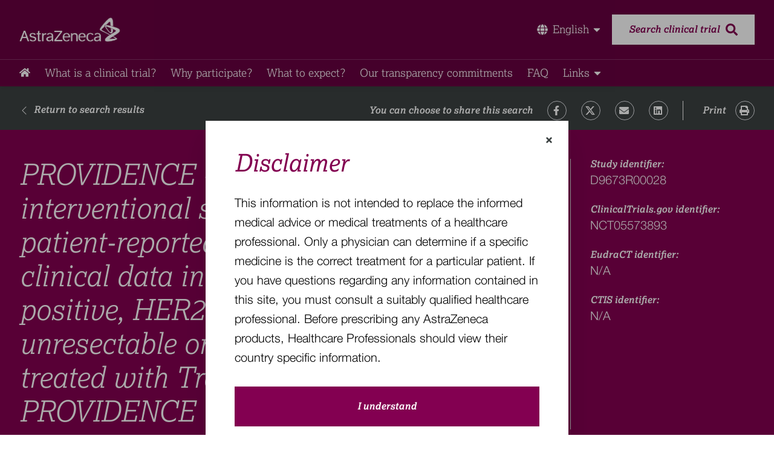

--- FILE ---
content_type: text/html; charset=utf-8
request_url: https://www.astrazenecaclinicaltrials.com/study/D9673R00028/
body_size: 23009
content:
<!DOCTYPE html><html lang="en"><head><meta charSet="utf-8"/><script src="/manifest.js?_=Thu Jan 15 2026 15:51:12 GMT+0000 (Coordinated Universal Time)"></script><meta name="viewport" content="width=device-width, initial-scale=1.0"/><link href="https://fonts.googleapis.com/css2?family=Open+Sans:wght@400;700&amp;display=swap" rel="stylesheet"/><link rel="stylesheet" type="text/css" charSet="UTF-8" href="https://cdnjs.cloudflare.com/ajax/libs/slick-carousel/1.6.0/slick.min.css"/><link rel="stylesheet" type="text/css" href="https://cdnjs.cloudflare.com/ajax/libs/slick-carousel/1.6.0/slick-theme.min.css"/><title>PROVIDENCE - Prospective non-interventional study (NIS) to examine patient-reported outcomes and real-world clinical data in patients with HER2-positive, HER2-low or HER2-ultralow unresectable or metastatic breast cancer treated with Trastuzumab Deruxtecan</title><meta name="title" content="PROVIDENCE - Prospective non-interventional study (NIS) to examine patient-reported outcomes and real-world clinical data in patients with HER2-positive, HER2-low or HER2-ultralow unresectable or metastatic breast cancer treated with Trastuzumab Deruxtecan"/><meta name="description" content="Join our trial to observe outcomes of T-DXd in HER2+ or HER2-low breast cancer patients. We assess efficacy, safety, and include a digital healthcare app."/><meta property="og:title" content="PROVIDENCE - Prospective non-interventional study (NIS) to examine patient-reported outcomes and real-world clinical data in patients with HER2-positive, HER2-low or HER2-ultralow unresectable or metastatic breast cancer treated with Trastuzumab Deruxtecan"/><meta property="og:description" content="Join our trial to observe outcomes of T-DXd in HER2+ or HER2-low breast cancer patients. We assess efficacy, safety, and include a digital healthcare app."/><meta property="og:type" content="website"/><meta property="og:image:width" content="600"/><meta property="og:image:height" content="315"/><meta property="og:image" content="/assets/OG_image.png"/><meta property="twitter:image" content="/assets/OG_image.png"/><meta property="twitter:card" content="summary_large_image"/><meta property="twitter:title" content="PROVIDENCE - Prospective non-interventional study (NIS) to examine patient-reported outcomes and real-world clinical data in patients with HER2-positive, HER2-low or HER2-ultralow unresectable or metastatic breast cancer treated with Trastuzumab Deruxtecan"/><meta property="twitter:description" content="Join our trial to observe outcomes of T-DXd in HER2+ or HER2-low breast cancer patients. We assess efficacy, safety, and include a digital healthcare app."/><link rel="canonical" href="/study/D9673R00028"/><meta property="og:url" content="/study/D9673R00028"/><meta property="twitter:url" content="/study/D9673R00028"/><link rel="apple-touch-icon" sizes="180x180" href="/assets/favicons/apple-touch-icon.png"/><link rel="icon" type="image/png" sizes="32x32" href="/assets/favicons/favicon-32x32.png"/><link rel="icon" type="image/png" sizes="16x16" href="/assets/favicons/favicon-16x16.png"/><link rel="manifest" href="/assets/favicons/site.webmanifest"/><link rel="mask-icon" href="/assets/favicons/safari-pinned-tab.svg" color="#830051"/><link rel="shortcut icon" href="/assets/favicons/favicon.ico"/><meta name="apple-mobile-web-app-title" content="AstraZeneca Clinical Trials"/><meta name="application-name" content="AstraZeneca Clinical Trials"/><meta name="msapplication-TileColor" content="#830051"/><meta name="msapplication-config" content="/assets/favicons/browserconfig.xml"/><meta name="theme-color" content="#830051"/><meta name="next-head-count" content="33"/><link rel="preload" href="/_next/static/css/71cfaa1693ad746341f5.css" as="style"/><link rel="stylesheet" href="/_next/static/css/71cfaa1693ad746341f5.css" data-n-g=""/><noscript data-n-css=""></noscript><link rel="preload" href="/_next/static/chunks/main-639ac8f4809e5c46e372.js" as="script"/><link rel="preload" href="/_next/static/chunks/webpack-245f049e565ebf942e09.js" as="script"/><link rel="preload" href="/_next/static/chunks/framework.9ea2096e799348707816.js" as="script"/><link rel="preload" href="/_next/static/chunks/e52b8a58.101bd9bd7df00dc9248a.js" as="script"/><link rel="preload" href="/_next/static/chunks/252f366e.656021ac1e1ba7a8a4d1.js" as="script"/><link rel="preload" href="/_next/static/chunks/1bfc9850.794fce82ed3b20687d20.js" as="script"/><link rel="preload" href="/_next/static/chunks/commons.bf657eac75797bb5eeda.js" as="script"/><link rel="preload" href="/_next/static/chunks/4162500d1fb8e26ed0d025df760e01510832eb42.38f9c4045d1b8d1a9cdd.js" as="script"/><link rel="preload" href="/_next/static/chunks/pages/_app-43faf3f90c32c4114357.js" as="script"/><link rel="preload" href="/_next/static/chunks/0c428ae2.f45eccc277bb2784fe7f.js" as="script"/><link rel="preload" href="/_next/static/chunks/1c0178b6fb0cf5756b4ccaa68ca422deecee802d.11aaf4b77c070deed450.js" as="script"/><link rel="preload" href="/_next/static/chunks/33c7d65d94d256523d22bd4d84bd93c66e5c2705.4fac6daae5e16d6e7c74.js" as="script"/><link rel="preload" href="/_next/static/chunks/pages/study/%5Bpid%5D-4adfb773df5667065a34.js" as="script"/></head><body><div id="__next"><div id="study-details-page"><div id="body-container" class="font-primary flex flex-col h-screen"><div class="header bg-primary-claret"><div class="border-b border-opacity-20 border-gray-light"><div class="font-primary py-4 m-auto lg:py-6 max-w-container"><div class="container-content max-w-container mx-auto px-4 xl:px-0"><div class="flex items-center justify-between"><a class="header-logo" href="/"></a><div class="relative flex items-center"><div class="inline-block mr-4"><button class="flex items-center text-white dropdown-btn"><span class="border-primary-pink border-b-2 transition-all border-opacity-0 duration-300 flex items-center"><svg stroke="currentColor" fill="currentColor" stroke-width="0" viewBox="0 0 496 512" class="mr-2" height="1em" width="1em" xmlns="http://www.w3.org/2000/svg"><path d="M336.5 160C322 70.7 287.8 8 248 8s-74 62.7-88.5 152h177zM152 256c0 22.2 1.2 43.5 3.3 64h185.3c2.1-20.5 3.3-41.8 3.3-64s-1.2-43.5-3.3-64H155.3c-2.1 20.5-3.3 41.8-3.3 64zm324.7-96c-28.6-67.9-86.5-120.4-158-141.6 24.4 33.8 41.2 84.7 50 141.6h108zM177.2 18.4C105.8 39.6 47.8 92.1 19.3 160h108c8.7-56.9 25.5-107.8 49.9-141.6zM487.4 192H372.7c2.1 21 3.3 42.5 3.3 64s-1.2 43-3.3 64h114.6c5.5-20.5 8.6-41.8 8.6-64s-3.1-43.5-8.5-64zM120 256c0-21.5 1.2-43 3.3-64H8.6C3.2 212.5 0 233.8 0 256s3.2 43.5 8.6 64h114.6c-2-21-3.2-42.5-3.2-64zm39.5 96c14.5 89.3 48.7 152 88.5 152s74-62.7 88.5-152h-177zm159.3 141.6c71.4-21.2 129.4-73.7 158-141.6h-108c-8.8 56.9-25.6 107.8-50 141.6zM19.3 352c28.6 67.9 86.5 120.4 158 141.6-24.4-33.8-41.2-84.7-50-141.6h-108z"></path></svg></span><svg stroke="currentColor" fill="currentColor" stroke-width="0" viewBox="0 0 320 512" class="inline ml-1 text-base md:text-lg" height="1em" width="1em" xmlns="http://www.w3.org/2000/svg"><path d="M31.3 192h257.3c17.8 0 26.7 21.5 14.1 34.1L174.1 354.8c-7.8 7.8-20.5 7.8-28.3 0L17.2 226.1C4.6 213.5 13.5 192 31.3 192z"></path></svg></button></div><a class="search-btn hidden lg:flex items-center justify-center py-4 px-7 bg-white text-primary-claret font-bold text-base italic h-12" href="/advanced-search/"><span class="mr-2.5 border-b-2 border-white border-opacity-0 transition-all duration-300">Search clinical trial</span><svg stroke="currentColor" fill="currentColor" stroke-width="0" viewBox="0 0 512 512" class="text-xl" height="1em" width="1em" xmlns="http://www.w3.org/2000/svg"><path d="M505 442.7L405.3 343c-4.5-4.5-10.6-7-17-7H372c27.6-35.3 44-79.7 44-128C416 93.1 322.9 0 208 0S0 93.1 0 208s93.1 208 208 208c48.3 0 92.7-16.4 128-44v16.3c0 6.4 2.5 12.5 7 17l99.7 99.7c9.4 9.4 24.6 9.4 33.9 0l28.3-28.3c9.4-9.4 9.4-24.6.1-34zM208 336c-70.7 0-128-57.2-128-128 0-70.7 57.2-128 128-128 70.7 0 128 57.2 128 128 0 70.7-57.2 128-128 128z"></path></svg></a></div><button class="flex lg:hidden text-white w-5 h-6  items-center justify-center transition-all duration-300 menu-btn" aria-label="Open the menu" aria-controls="main-menu"><svg stroke="currentColor" fill="currentColor" stroke-width="0" viewBox="0 0 448 512" class="text-xl" aria-hidden="true" height="1em" width="1em" xmlns="http://www.w3.org/2000/svg"><path d="M16 132h416c8.837 0 16-7.163 16-16V76c0-8.837-7.163-16-16-16H16C7.163 60 0 67.163 0 76v40c0 8.837 7.163 16 16 16zm0 160h416c8.837 0 16-7.163 16-16v-40c0-8.837-7.163-16-16-16H16c-8.837 0-16 7.163-16 16v40c0 8.837 7.163 16 16 16zm0 160h416c8.837 0 16-7.163 16-16v-40c0-8.837-7.163-16-16-16H16c-8.837 0-16 7.163-16 16v40c0 8.837 7.163 16 16 16z"></path></svg></button></div></div></div></div><div class="font-primary hidden lg:block max-w-container m-auto py-2.5 text-gray"><div class="container-content max-w-container mx-auto px-4 xl:px-0"><a href="/" class="text-lg leading-6 text-white nav-link lg:mr-6 homeLogoLink"><svg stroke="currentColor" fill="currentColor" stroke-width="0" viewBox="0 0 576 512" height="1em" width="1em" xmlns="http://www.w3.org/2000/svg"><path d="M280.37 148.26L96 300.11V464a16 16 0 0 0 16 16l112.06-.29a16 16 0 0 0 15.92-16V368a16 16 0 0 1 16-16h64a16 16 0 0 1 16 16v95.64a16 16 0 0 0 16 16.05L464 480a16 16 0 0 0 16-16V300L295.67 148.26a12.19 12.19 0 0 0-15.3 0zM571.6 251.47L488 182.56V44.05a12 12 0 0 0-12-12h-56a12 12 0 0 0-12 12v72.61L318.47 43a48 48 0 0 0-61 0L4.34 251.47a12 12 0 0 0-1.6 16.9l25.5 31A12 12 0 0 0 45.15 301l235.22-193.74a12.19 12.19 0 0 1 15.3 0L530.9 301a12 12 0 0 0 16.9-1.6l25.5-31a12 12 0 0 0-1.7-16.93z"></path></svg></a><a href="/what-are-clinical-trials/" class="text-lg leading-6 text-white nav-link lg:mr-6"><span class="border-primary-pink">What is a clinical trial?</span></a><a href="/why-participate/" class="text-lg leading-6 text-white nav-link lg:mr-6"><span class="border-primary-pink">Why participate?​</span></a><a href="/what-to-expect/" class="text-lg leading-6 text-white nav-link lg:mr-6"><span class="border-primary-pink">What to expect​?</span></a><a href="/our-transparency-commitments/" class="text-lg leading-6 text-white nav-link lg:mr-6"><span class="border-primary-pink">Our transparency commitments​</span></a><a href="/faq/" class="text-lg leading-6 text-white nav-link lg:mr-6"><span class="border-primary-pink">FAQ​</span></a><div class="inline-block"><button class="flex items-center text-white dropdown-btn"><span class="border-primary-pink border-b-2 transition-all border-opacity-0 duration-300">Links</span><svg stroke="currentColor" fill="currentColor" stroke-width="0" viewBox="0 0 320 512" class="inline ml-1 text-base md:text-lg" height="1em" width="1em" xmlns="http://www.w3.org/2000/svg"><path d="M31.3 192h257.3c17.8 0 26.7 21.5 14.1 34.1L174.1 354.8c-7.8 7.8-20.5 7.8-28.3 0L17.2 226.1C4.6 213.5 13.5 192 31.3 192z"></path></svg></button></div></div></div><div class="close flex flex-col lg:hidden overflow-hidden items-left text-link text-sm text-gray leading-5 transition-all duration-700" id="main-menu"><a href="/" class="text-lg leading-6 text-white nav-link lg:mr-6 homeLogoLink"><svg stroke="currentColor" fill="currentColor" stroke-width="0" viewBox="0 0 576 512" height="1em" width="1em" xmlns="http://www.w3.org/2000/svg"><path d="M280.37 148.26L96 300.11V464a16 16 0 0 0 16 16l112.06-.29a16 16 0 0 0 15.92-16V368a16 16 0 0 1 16-16h64a16 16 0 0 1 16 16v95.64a16 16 0 0 0 16 16.05L464 480a16 16 0 0 0 16-16V300L295.67 148.26a12.19 12.19 0 0 0-15.3 0zM571.6 251.47L488 182.56V44.05a12 12 0 0 0-12-12h-56a12 12 0 0 0-12 12v72.61L318.47 43a48 48 0 0 0-61 0L4.34 251.47a12 12 0 0 0-1.6 16.9l25.5 31A12 12 0 0 0 45.15 301l235.22-193.74a12.19 12.19 0 0 1 15.3 0L530.9 301a12 12 0 0 0 16.9-1.6l25.5-31a12 12 0 0 0-1.7-16.93z"></path></svg></a><a href="/what-are-clinical-trials/" class="text-lg leading-6 text-white nav-link lg:mr-6"><span class="border-primary-pink">What is a clinical trial?</span></a><a href="/why-participate/" class="text-lg leading-6 text-white nav-link lg:mr-6"><span class="border-primary-pink">Why participate?​</span></a><a href="/what-to-expect/" class="text-lg leading-6 text-white nav-link lg:mr-6"><span class="border-primary-pink">What to expect​?</span></a><a href="/our-transparency-commitments/" class="text-lg leading-6 text-white nav-link lg:mr-6"><span class="border-primary-pink">Our transparency commitments​</span></a><a href="/faq/" class="text-lg leading-6 text-white nav-link lg:mr-6"><span class="border-primary-pink">FAQ​</span></a><div class="inline-block"><button class="flex items-center text-white dropdown-btn"><span class="border-primary-pink border-b-2 transition-all border-opacity-0 duration-300">Links</span><svg stroke="currentColor" fill="currentColor" stroke-width="0" viewBox="0 0 320 512" class="inline ml-1 text-base md:text-lg" height="1em" width="1em" xmlns="http://www.w3.org/2000/svg"><path d="M31.3 192h257.3c17.8 0 26.7 21.5 14.1 34.1L174.1 354.8c-7.8 7.8-20.5 7.8-28.3 0L17.2 226.1C4.6 213.5 13.5 192 31.3 192z"></path></svg></button></div><a class="search-btn flex mt-3 lg:hidden items-center justify-center py-4 px-7 ml-5 mr-5 mb-5 bg-white text-primary-claret font-bold text-base leading-5 italic h-12" href="/advanced-search/"><span class="mr-2.5 border-b-2 border-white border-opacity-0 transition-all duration-300">Search clinical trial</span><svg stroke="currentColor" fill="currentColor" stroke-width="0" viewBox="0 0 512 512" class="text-xl" height="1em" width="1em" xmlns="http://www.w3.org/2000/svg"><path d="M505 442.7L405.3 343c-4.5-4.5-10.6-7-17-7H372c27.6-35.3 44-79.7 44-128C416 93.1 322.9 0 208 0S0 93.1 0 208s93.1 208 208 208c48.3 0 92.7-16.4 128-44v16.3c0 6.4 2.5 12.5 7 17l99.7 99.7c9.4 9.4 24.6 9.4 33.9 0l28.3-28.3c9.4-9.4 9.4-24.6.1-34zM208 336c-70.7 0-128-57.2-128-128 0-70.7 57.2-128 128-128 70.7 0 128 57.2 128 128 0 70.7-57.2 128-128 128z"></path></svg></a></div></div><div class="flex-grow"><div class="padding-header"><div class="font-primary pt-2 md:pt-6 md:pb-4 sharing with-return" style="background-color:#3C4242"><div class="container-content max-w-container mx-auto px-4 xl:px-0"><div class="flex justify-between w-full px-1 md:px-0 flex-col md:flex-row font-bold font-secondary italic leading-[19px] divide-y divide-white md:divide-none"><a class="flex items-center py-3 pr-6 mb-2 text-white md:py-0 return-btn sm:mb-0" href="/search-results/?SearchTerm=&amp;Latitude=&amp;Longitude=&amp;LocationName=&amp;conditions=&amp;Status=&amp;phases=&amp;AgeRanges=&amp;gender=&amp;GenderDescriptions=&amp;StudyTypes=&amp;AttachmentTypes=&amp;MileRadius=100&amp;PageIndex=0&amp;hasResults=&amp;isHighValue=&amp;leadSponsors=&amp;SortField=&amp;HasLinks=undefined&amp;SortOrder=&amp;page=0"><svg stroke="currentColor" fill="currentColor" stroke-width="0" viewBox="0 0 16 16" class="inline-block h-5 mr-2" height="1em" width="1em" xmlns="http://www.w3.org/2000/svg"><path fill-rule="evenodd" d="M11.354 1.646a.5.5 0 0 1 0 .708L5.707 8l5.647 5.646a.5.5 0 0 1-.708.708l-6-6a.5.5 0 0 1 0-.708l6-6a.5.5 0 0 1 .708 0z"></path></svg><span class="border-white border-b-2 transition-all border-opacity-0 duration-300  whitespace-nowrap">Return to search results</span></a><div class="flex flex-col justify-end divide-y divide-white md:flex-row md:divide-y-0 md:divide-x"><div class="flex flex-wrap items-center w-full py-3 pr-6 socials print:hidden md:py-0"><label class="py-1">You can choose to share this search</label><a href="https://www.facebook.com/sharer/sharer.php?u=" class="inline-block ml-6 border border-opacity-50 rounded-full border-asphalt"><svg stroke="currentColor" fill="currentColor" stroke-width="0" viewBox="0 0 320 512" height="1em" width="1em" xmlns="http://www.w3.org/2000/svg"><path d="M279.14 288l14.22-92.66h-88.91v-60.13c0-25.35 12.42-50.06 52.24-50.06h40.42V6.26S260.43 0 225.36 0c-73.22 0-121.08 44.38-121.08 124.72v70.62H22.89V288h81.39v224h100.17V288z"></path></svg></a><a href="https://twitter.com/share?url=" class="inline-block ml-6 border border-opacity-50 rounded-full border-asphalt"><span class="hidden">Twitter</span><svg xmlns="http://www.w3.org/2000/svg" width="24" height="23" viewBox="0 0 24 23" fill="none" style="width:16px;height:16px"><g clip-path="url(#clip0_54118_2)"><path d="M18.9014 0.653137H22.5813L14.5415 9.84251L24 22.3468H16.5938L10.7935 14.7628L4.15636 22.3468H0.473859L9.07331 12.5179L0 0.653137H7.5937L12.837 7.58501L18.9014 0.653137ZM17.6097 20.144H19.649L6.48577 2.74034H4.29764L17.6097 20.144Z" fill="#fff"></path></g><defs><clipPath id="clip0_54118_2"><rect width="24" height="21.6937" fill="white" transform="translate(0 0.653137)"></rect></clipPath></defs></svg></a><a href="/cdn-cgi/l/email-protection#[base64]" target="_blank" class="inline-block ml-6 border border-opacity-50 rounded-full border-asphalt"><span class="hidden">FaEnvelope</span><svg stroke="currentColor" fill="currentColor" stroke-width="0" viewBox="0 0 512 512" height="1em" width="1em" xmlns="http://www.w3.org/2000/svg"><path d="M502.3 190.8c3.9-3.1 9.7-.2 9.7 4.7V400c0 26.5-21.5 48-48 48H48c-26.5 0-48-21.5-48-48V195.6c0-5 5.7-7.8 9.7-4.7 22.4 17.4 52.1 39.5 154.1 113.6 21.1 15.4 56.7 47.8 92.2 47.6 35.7.3 72-32.8 92.3-47.6 102-74.1 131.6-96.3 154-113.7zM256 320c23.2.4 56.6-29.2 73.4-41.4 132.7-96.3 142.8-104.7 173.4-128.7 5.8-4.5 9.2-11.5 9.2-18.9v-19c0-26.5-21.5-48-48-48H48C21.5 64 0 85.5 0 112v19c0 7.4 3.4 14.3 9.2 18.9 30.6 23.9 40.7 32.4 173.4 128.7 16.8 12.2 50.2 41.8 73.4 41.4z"></path></svg></a><a href="https://www.linkedin.com/shareArticle?mini=true&amp;url=" class="inline-block ml-6 border border-opacity-50 rounded-full border-asphalt"><span class="hidden">FaLinkedin</span><svg stroke="currentColor" fill="currentColor" stroke-width="0" viewBox="0 0 448 512" height="1em" width="1em" xmlns="http://www.w3.org/2000/svg"><path d="M416 32H31.9C14.3 32 0 46.5 0 64.3v383.4C0 465.5 14.3 480 31.9 480H416c17.6 0 32-14.5 32-32.3V64.3c0-17.8-14.4-32.3-32-32.3zM135.4 416H69V202.2h66.5V416zm-33.2-243c-21.3 0-38.5-17.3-38.5-38.5S80.9 96 102.2 96c21.2 0 38.5 17.3 38.5 38.5 0 21.3-17.2 38.5-38.5 38.5zm282.1 243h-66.4V312c0-24.8-.5-56.7-34.5-56.7-34.6 0-39.9 27-39.9 54.9V416h-66.4V202.2h63.7v29.2h.9c8.9-16.8 30.6-34.5 62.9-34.5 67.2 0 79.7 44.3 79.7 101.9V416z"></path></svg></a></div><button class="flex items-center py-3 cursor-pointer md:justify-between md:pl-8 md:py-0 focus:underline hover:underline print"><label class="pr-4 italic">Print</label><a class="inline-block border border-opacity-50 rounded-full cursor-pointer border-asphalt"><span class="hidden">FaPrint</span><svg stroke="currentColor" fill="currentColor" stroke-width="0" viewBox="0 0 512 512" height="1em" width="1em" xmlns="http://www.w3.org/2000/svg"><path d="M448 192V77.25c0-8.49-3.37-16.62-9.37-22.63L393.37 9.37c-6-6-14.14-9.37-22.63-9.37H96C78.33 0 64 14.33 64 32v160c-35.35 0-64 28.65-64 64v112c0 8.84 7.16 16 16 16h48v96c0 17.67 14.33 32 32 32h320c17.67 0 32-14.33 32-32v-96h48c8.84 0 16-7.16 16-16V256c0-35.35-28.65-64-64-64zm-64 256H128v-96h256v96zm0-224H128V64h192v48c0 8.84 7.16 16 16 16h48v96zm48 72c-13.25 0-24-10.75-24-24 0-13.26 10.75-24 24-24s24 10.74 24 24c0 13.25-10.75 24-24 24z"></path></svg></a></button></div></div></div></div><div class="font-primary bg-primary-claret text-white"><div class="container-content max-w-container mx-auto px-4 xl:px-0"><div class="px-1 md:px-0 py-6 md:py-12 w-full flex flex-wrap"><div class="w-full flex items-center md:w-9/12 md:pr-8 md:border-r border-black-200"><h1 class="text-3.5xl md:text-5.5xl leading-[48px] md:leading-[56px] italic font-secondary text-left font-light">PROVIDENCE - Prospective non-interventional study (NIS) to examine patient-reported outcomes and real-world clinical data in patients with HER2-positive, HER2-low or HER2-ultralow unresectable or metastatic breast cancer treated with Trastuzumab Deruxtecan - PROVIDENCE</h1></div><div class="w-full md:w-3/12 md:pl-8 pt-8 md:pt-0 mt-8 md:mt-0 border-t md:border-t-0"><p class="font-bold font-secondary italic text-base leading-[19px] pb-4 md:pb-6 last:pb-0">Study identifier:<span class="block font-third font-light text-xl not-italic leading-8">D9673R00028</span></p><p class="font-bold font-secondary italic text-base leading-[19px] pb-4 md:pb-6 last:pb-0">ClinicalTrials.gov identifier:<a class="block font-third font-light text-xl leading-8 not-italic hover:underline" href="https://clinicaltrials.gov/study/NCT05573893?rank=1" rel="noopener noreferrer" target="_blank">NCT05573893</a></p><p class="font-bold font-secondary italic text-base leading-[19px] pb-4 md:pb-6 last:pb-0">EudraCT identifier:<span class="block font-third font-light text-xl not-italic leading-8">N/A</span></p><p class="font-bold font-secondary italic text-base leading-[19px] pb-4 md:pb-6 last:pb-0">CTIS identifier:<span class="block font-third font-light text-xl not-italic leading-8">N/A</span></p></div></div></div></div><div><div class="font-primary" style="background-color:#3C4242"><div class="container-content max-w-container mx-auto px-4 xl:px-0"><div class="flex justify-start items-center text-white py-6.5"><svg stroke="currentColor" fill="currentColor" stroke-width="0" viewBox="0 0 512 512" class="h-4 w-4 mr-4 text-study_status-recruiting" height="1em" width="1em" xmlns="http://www.w3.org/2000/svg"><path d="M256 8C119 8 8 119 8 256s111 248 248 248 248-111 248-248S393 8 256 8z"></path></svg><span class="font-secondary italic text-base leading-5">Recruiting</span></div><div class="text-sm flex overflow-auto -webkit-overflow-scrolling-touch" style="touch-action:pan-x"><button class="py-3 px-4 mr-2 border border-white border-b-0 font-secondary italic focus:outline-none focus-visible:outline-primary-claret focus-visible:outline-offset-[-5px] whitespace-nowrap text-gray bg-white">Overview</button><button class="py-3 px-4 mr-2 border border-white border-b-0 font-secondary italic focus:outline-none focus-visible:outline-primary-claret focus-visible:outline-offset-[-5px] whitespace-nowrap text-white">Arms and interventions</button><button class="py-3 px-4 mr-2 border border-white border-b-0 font-secondary italic focus:outline-none focus-visible:outline-primary-claret focus-visible:outline-offset-[-5px] whitespace-nowrap text-white">Documents</button><button class="py-3 px-4 mr-2 border border-white border-b-0 font-secondary italic focus:outline-none focus-visible:outline-primary-claret focus-visible:outline-offset-[-5px] whitespace-nowrap text-white">Contacts</button></div></div></div><div class=""><div class="relative"><div class="hidden md:block bg-gray-default absolute h-20 w-full"></div><div class="max-w-container mx-auto md:px-4 xl:px-0 -mt-[1px]"><div class="grid grid-cols-2 md:grid-cols-3 gap-px bg-divider pb-[1px] md:drop-shadow-custom"><div class="bg-white p-5 md:py-6 md:px-8 relative md:col-span-3 col-span-2"><h3 class="text-primary-claret font-secondary font-light mb-1 text-base leading-[22px]">Official Title</h3><p class="font-light text-xl font-third leading-8 text-gray">Prospective non-interventional study (NIS) to examine patient-reported outcomes and real-world clinical data in patients with HER2-positive, HER2-low or HER2-ultralow unresectable or metastatic breast cancer treated with Trastuzumab Deruxtecan</p></div><div class="bg-white p-5 md:py-6 md:px-8 relative"><svg stroke="currentColor" fill="currentColor" stroke-width="0" viewBox="0 0 512 512" class="hidden md:block h-16 w-16 text-details_icon opacity-30 float-right -mt-2 -mr-4" height="1em" width="1em" xmlns="http://www.w3.org/2000/svg"><path d="M447.1 112c-34.2.5-62.3 28.4-63 62.6-.5 24.3 12.5 45.6 32 56.8V344c0 57.3-50.2 104-112 104-60 0-109.2-44.1-111.9-99.2C265 333.8 320 269.2 320 192V36.6c0-11.4-8.1-21.3-19.3-23.5L237.8.5c-13-2.6-25.6 5.8-28.2 18.8L206.4 35c-2.6 13 5.8 25.6 18.8 28.2l30.7 6.1v121.4c0 52.9-42.2 96.7-95.1 97.2-53.4.5-96.9-42.7-96.9-96V69.4l30.7-6.1c13-2.6 21.4-15.2 18.8-28.2l-3.1-15.7C107.7 6.4 95.1-2 82.1.6L19.3 13C8.1 15.3 0 25.1 0 36.6V192c0 77.3 55.1 142 128.1 156.8C130.7 439.2 208.6 512 304 512c97 0 176-75.4 176-168V231.4c19.1-11.1 32-31.7 32-55.4 0-35.7-29.2-64.5-64.9-64zm.9 80c-8.8 0-16-7.2-16-16s7.2-16 16-16 16 7.2 16 16-7.2 16-16 16z"></path></svg><h3 class="text-primary-claret font-secondary font-light mb-1 text-base leading-[22px]">Medical condition</h3><p class="font-light text-xl font-third leading-8 text-gray">Breast Neoplasms</p></div><div class="bg-white p-5 md:py-6 md:px-8 relative"><svg stroke="currentColor" fill="currentColor" stroke-width="0" viewBox="0 0 512 512" class="hidden md:block h-16 w-16 text-details_icon opacity-30 float-right -mt-2 -mr-4" height="1em" width="1em" xmlns="http://www.w3.org/2000/svg"><path d="M12.41 148.02l232.94 105.67c6.8 3.09 14.49 3.09 21.29 0l232.94-105.67c16.55-7.51 16.55-32.52 0-40.03L266.65 2.31a25.607 25.607 0 0 0-21.29 0L12.41 107.98c-16.55 7.51-16.55 32.53 0 40.04zm487.18 88.28l-58.09-26.33-161.64 73.27c-7.56 3.43-15.59 5.17-23.86 5.17s-16.29-1.74-23.86-5.17L70.51 209.97l-58.1 26.33c-16.55 7.5-16.55 32.5 0 40l232.94 105.59c6.8 3.08 14.49 3.08 21.29 0L499.59 276.3c16.55-7.5 16.55-32.5 0-40zm0 127.8l-57.87-26.23-161.86 73.37c-7.56 3.43-15.59 5.17-23.86 5.17s-16.29-1.74-23.86-5.17L70.29 337.87 12.41 364.1c-16.55 7.5-16.55 32.5 0 40l232.94 105.59c6.8 3.08 14.49 3.08 21.29 0L499.59 404.1c16.55-7.5 16.55-32.5 0-40z"></path></svg><h3 class="text-primary-claret font-secondary font-light mb-1 text-base leading-[22px]">Phase</h3><p class="font-light text-xl font-third leading-8 text-gray">N/A</p></div><div class="bg-white p-5 md:py-6 md:px-8 relative"><svg stroke="currentColor" fill="currentColor" stroke-width="0" viewBox="0 0 512 512" class="hidden md:block h-16 w-16 text-details_icon opacity-30 float-right -mt-2 -mr-4" height="1em" width="1em" xmlns="http://www.w3.org/2000/svg"><path d="M462.3 62.6C407.5 15.9 326 24.3 275.7 76.2L256 96.5l-19.7-20.3C186.1 24.3 104.5 15.9 49.7 62.6c-62.8 53.6-66.1 149.8-9.9 207.9l193.5 199.8c12.5 12.9 32.8 12.9 45.3 0l193.5-199.8c56.3-58.1 53-154.3-9.8-207.9z"></path></svg><h3 class="text-primary-claret font-secondary font-light mb-1 text-base leading-[22px]">Healthy volunteers</h3><p class="font-light text-xl font-third leading-8 text-gray">No</p></div><div class="bg-white p-5 md:py-6 md:px-8 relative"><svg stroke="currentColor" fill="currentColor" stroke-width="0" viewBox="0 0 512 512" class="hidden md:block h-16 w-16 text-details_icon opacity-30 float-right -mt-2 -mr-4" height="1em" width="1em" xmlns="http://www.w3.org/2000/svg"><path d="M201.5 174.8l55.7 55.8c3.1 3.1 3.1 8.2 0 11.3l-11.3 11.3c-3.1 3.1-8.2 3.1-11.3 0l-55.7-55.8-45.3 45.3 55.8 55.8c3.1 3.1 3.1 8.2 0 11.3l-11.3 11.3c-3.1 3.1-8.2 3.1-11.3 0L111 265.2l-26.4 26.4c-17.3 17.3-25.6 41.1-23 65.4l7.1 63.6L2.3 487c-3.1 3.1-3.1 8.2 0 11.3l11.3 11.3c3.1 3.1 8.2 3.1 11.3 0l66.3-66.3 63.6 7.1c23.9 2.6 47.9-5.4 65.4-23l181.9-181.9-135.7-135.7-64.9 65zm308.2-93.3L430.5 2.3c-3.1-3.1-8.2-3.1-11.3 0l-11.3 11.3c-3.1 3.1-3.1 8.2 0 11.3l28.3 28.3-45.3 45.3-56.6-56.6-17-17c-3.1-3.1-8.2-3.1-11.3 0l-33.9 33.9c-3.1 3.1-3.1 8.2 0 11.3l17 17L424.8 223l17 17c3.1 3.1 8.2 3.1 11.3 0l33.9-34c3.1-3.1 3.1-8.2 0-11.3l-73.5-73.5 45.3-45.3 28.3 28.3c3.1 3.1 8.2 3.1 11.3 0l11.3-11.3c3.1-3.2 3.1-8.2 0-11.4z"></path></svg><h3 class="text-primary-claret font-secondary font-light mb-1 text-base leading-[22px]">Study drug</h3><p class="font-light text-xl font-third leading-8 text-gray whitespace-pre-line">-</p></div><div class="bg-white p-5 md:py-6 md:px-8 relative"><svg stroke="currentColor" fill="currentColor" stroke-width="0" viewBox="0 0 384 512" class="hidden md:block h-16 w-16 text-details_icon opacity-30 float-right -mt-2 -mr-4" height="1em" width="1em" xmlns="http://www.w3.org/2000/svg"><path d="M372 0h-79c-10.7 0-16 12.9-8.5 20.5l16.9 16.9-80.7 80.7C198.5 104.1 172.2 96 144 96 64.5 96 0 160.5 0 240c0 68.5 47.9 125.9 112 140.4V408H76c-6.6 0-12 5.4-12 12v40c0 6.6 5.4 12 12 12h36v28c0 6.6 5.4 12 12 12h40c6.6 0 12-5.4 12-12v-28h36c6.6 0 12-5.4 12-12v-40c0-6.6-5.4-12-12-12h-36v-27.6c64.1-14.6 112-71.9 112-140.4 0-28.2-8.1-54.5-22.1-76.7l80.7-80.7 16.9 16.9c7.6 7.6 20.5 2.2 20.5-8.5V12c0-6.6-5.4-12-12-12zM144 320c-44.1 0-80-35.9-80-80s35.9-80 80-80 80 35.9 80 80-35.9 80-80 80z"></path></svg><h3 class="text-primary-claret font-secondary font-light mb-1 text-base leading-[22px]">Sex</h3><p class="font-light text-xl font-third leading-8 text-gray">All</p></div><div class="bg-white p-5 md:py-6 md:px-8 relative"><svg stroke="currentColor" fill="currentColor" stroke-width="0" viewBox="0 0 640 512" class="hidden md:block h-16 w-16 text-details_icon opacity-30 float-right -mt-2 -mr-4" height="1em" width="1em" xmlns="http://www.w3.org/2000/svg"><path d="M96 224c35.3 0 64-28.7 64-64s-28.7-64-64-64-64 28.7-64 64 28.7 64 64 64zm448 0c35.3 0 64-28.7 64-64s-28.7-64-64-64-64 28.7-64 64 28.7 64 64 64zm32 32h-64c-17.6 0-33.5 7.1-45.1 18.6 40.3 22.1 68.9 62 75.1 109.4h66c17.7 0 32-14.3 32-32v-32c0-35.3-28.7-64-64-64zm-256 0c61.9 0 112-50.1 112-112S381.9 32 320 32 208 82.1 208 144s50.1 112 112 112zm76.8 32h-8.3c-20.8 10-43.9 16-68.5 16s-47.6-6-68.5-16h-8.3C179.6 288 128 339.6 128 403.2V432c0 26.5 21.5 48 48 48h288c26.5 0 48-21.5 48-48v-28.8c0-63.6-51.6-115.2-115.2-115.2zm-223.7-13.4C161.5 263.1 145.6 256 128 256H64c-35.3 0-64 28.7-64 64v32c0 17.7 14.3 32 32 32h65.9c6.3-47.4 34.9-87.3 75.2-109.4z"></path></svg><h3 class="text-primary-claret font-secondary font-light mb-1 text-base leading-[22px]">Estimated Enrollment</h3><p class="font-light text-xl font-third leading-8 text-gray">800</p></div><div class="bg-white p-5 md:py-6 md:px-8 relative"><svg stroke="currentColor" fill="currentColor" stroke-width="0" viewBox="0 0 512 512" class="hidden md:block h-16 w-16 text-details_icon opacity-30 float-right -mt-2 -mr-4" height="1em" width="1em" xmlns="http://www.w3.org/2000/svg"><path d="M464 128h-80V80c0-26.5-21.5-48-48-48H176c-26.5 0-48 21.5-48 48v48H48c-26.5 0-48 21.5-48 48v288c0 26.5 21.5 48 48 48h416c26.5 0 48-21.5 48-48V176c0-26.5-21.5-48-48-48zM192 96h128v32H192V96zm160 248c0 4.4-3.6 8-8 8h-56v56c0 4.4-3.6 8-8 8h-48c-4.4 0-8-3.6-8-8v-56h-56c-4.4 0-8-3.6-8-8v-48c0-4.4 3.6-8 8-8h56v-56c0-4.4 3.6-8 8-8h48c4.4 0 8 3.6 8 8v56h56c4.4 0 8 3.6 8 8v48z"></path></svg><h3 class="text-primary-claret font-secondary font-light mb-1 text-base leading-[22px]">Study type</h3><p class="font-light text-xl font-third leading-8 text-gray">Observational</p></div><div class="bg-white p-5 md:py-6 md:px-8 relative"><svg stroke="currentColor" fill="currentColor" stroke-width="0" viewBox="0 0 640 512" class="hidden md:block h-16 w-16 text-details_icon opacity-30 float-right -mt-2 -mr-4" height="1em" width="1em" xmlns="http://www.w3.org/2000/svg"><path d="M192 256c61.9 0 112-50.1 112-112S253.9 32 192 32 80 82.1 80 144s50.1 112 112 112zm76.8 32h-8.3c-20.8 10-43.9 16-68.5 16s-47.6-6-68.5-16h-8.3C51.6 288 0 339.6 0 403.2V432c0 26.5 21.5 48 48 48h288c26.5 0 48-21.5 48-48v-28.8c0-63.6-51.6-115.2-115.2-115.2zM480 256c53 0 96-43 96-96s-43-96-96-96-96 43-96 96 43 96 96 96zm48 32h-3.8c-13.9 4.8-28.6 8-44.2 8s-30.3-3.2-44.2-8H432c-20.4 0-39.2 5.9-55.7 15.4 24.4 26.3 39.7 61.2 39.7 99.8v38.4c0 2.2-.5 4.3-.6 6.4H592c26.5 0 48-21.5 48-48 0-61.9-50.1-112-112-112z"></path></svg><h3 class="text-primary-claret font-secondary font-light mb-1 text-base leading-[22px]">Age</h3><p class="font-light text-xl font-third leading-8 text-gray">18 Years - 130 Years</p></div><div class="bg-white p-5 md:py-6 md:px-8 relative col-span-2 md:col-span-1"><svg stroke="currentColor" fill="currentColor" stroke-width="0" viewBox="0 0 16 16" class="hidden md:block h-16 w-16 text-details_icon opacity-30 float-right -mt-2 -mr-4" height="1em" width="1em" xmlns="http://www.w3.org/2000/svg"><path d="M4 .5a.5.5 0 0 0-1 0V1H2a2 2 0 0 0-2 2v1h16V3a2 2 0 0 0-2-2h-1V.5a.5.5 0 0 0-1 0V1H4V.5zM16 14V5H0v9a2 2 0 0 0 2 2h12a2 2 0 0 0 2-2zm-3.5-7h1a.5.5 0 0 1 .5.5v1a.5.5 0 0 1-.5.5h-1a.5.5 0 0 1-.5-.5v-1a.5.5 0 0 1 .5-.5z"></path></svg><h3 class="text-primary-claret font-secondary font-light mb-1 text-base leading-[22px]">Date</h3><p class="font-light text-xl font-third leading-8 text-gray"><div><b>Study Start Date:</b> <!-- -->12 Sept 2023</div><div><b>Estimated <!-- -->Primary Completion Date:</b> <!-- -->31 Dec 2031</div><div><b>Estimated <!-- -->Study Completion Date:</b> <!-- -->31 Dec 2031</div></p></div><div class="bg-white p-5 md:py-6 md:px-8 relative col-span-2 md:col-span-1 md:-mb-[1px]"><svg stroke="currentColor" fill="currentColor" stroke-width="0" viewBox="0 0 16 16" class="hidden md:block h-16 w-16 text-details_icon opacity-30 float-right -mt-2 -mr-4" height="1em" width="1em" xmlns="http://www.w3.org/2000/svg"><path fill-rule="evenodd" d="M8 0c-.69 0-1.843.265-2.928.56-1.11.3-2.229.655-2.887.87a1.54 1.54 0 0 0-1.044 1.262c-.596 4.477.787 7.795 2.465 9.99a11.777 11.777 0 0 0 2.517 2.453c.386.273.744.482 1.048.625.28.132.581.24.829.24s.548-.108.829-.24a7.159 7.159 0 0 0 1.048-.625 11.775 11.775 0 0 0 2.517-2.453c1.678-2.195 3.061-5.513 2.465-9.99a1.541 1.541 0 0 0-1.044-1.263 62.467 62.467 0 0 0-2.887-.87C9.843.266 8.69 0 8 0zm2.146 5.146a.5.5 0 0 1 .708.708l-3 3a.5.5 0 0 1-.708 0l-1.5-1.5a.5.5 0 1 1 .708-.708L7.5 7.793l2.646-2.647z"></path></svg><h3 class="text-primary-claret font-secondary font-light mb-1 text-base leading-[22px]">Study design</h3><p class="font-light text-xl font-third leading-8 text-gray">Allocation:<!-- --> <!-- -->N/A<!-- --> <br/>Endpoint Classification:<!-- --> <!-- -->-<!-- --> <br/>Intervention Model:<!-- --> <!-- -->-<!-- --> <br/>Masking:<!-- --> <!-- -->-<!-- --> <br/>Primary Purpose:<!-- --> <!-- -->-<!-- --> <br/></p></div><div class="bg-white p-5 md:py-6 md:px-8 relative col-span-2 md:col-span-1 md:-mb-[1px]"><svg stroke="currentColor" fill="currentColor" stroke-width="0" viewBox="0 0 512 512" class="hidden md:block h-16 w-16 text-details_icon opacity-30 float-right -mt-2 -mr-4" height="1em" width="1em" xmlns="http://www.w3.org/2000/svg"><path d="M173.898 439.404l-166.4-166.4c-9.997-9.997-9.997-26.206 0-36.204l36.203-36.204c9.997-9.998 26.207-9.998 36.204 0L192 312.69 432.095 72.596c9.997-9.997 26.207-9.997 36.204 0l36.203 36.204c9.997 9.997 9.997 26.206 0 36.204l-294.4 294.401c-9.998 9.997-26.207 9.997-36.204-.001z"></path></svg><h3 class="text-primary-claret font-secondary font-light mb-1 text-base leading-[22px]">Verification:</h3><p class="font-light text-xl font-third leading-8 text-gray">Verified 01 Dec 2025 by AstraZeneca</p></div><div class="bg-white p-5 md:py-6 md:px-8 relative col-span-2 md:col-span-1 -mb-[1px]"><svg stroke="currentColor" fill="currentColor" stroke-width="0" viewBox="0 0 448 512" class="hidden md:block h-16 w-16 text-details_icon opacity-30 float-right -mt-2 -mr-4" height="1em" width="1em" xmlns="http://www.w3.org/2000/svg"><path d="M224 256c70.7 0 128-57.3 128-128S294.7 0 224 0 96 57.3 96 128s57.3 128 128 128zm95.8 32.6L272 480l-32-136 32-56h-96l32 56-32 136-47.8-191.4C56.9 292 0 350.3 0 422.4V464c0 26.5 21.5 48 48 48h352c26.5 0 48-21.5 48-48v-41.6c0-72.1-56.9-130.4-128.2-133.8z"></path></svg><div><div><h3 class="text-primary-claret font-secondary font-light mb-1 text-base leading-[22px]">Sponsors</h3><p class="font-light text-xl font-third leading-8 text-gray">AstraZeneca</p></div><div><h3 class="text-primary-claret font-secondary font-light mb-1 text-base leading-[22px] pt-2">Collaborators</h3><p class="font-light text-xl font-third leading-8 text-gray">Daiichi Sankyo</p></div></div></div></div></div></div><div><div class="relative bg-[#F8F8F8] md:bg-transparent"><div class="font-primary"><div class="container-content max-w-container mx-auto px-4 xl:px-0"><div class="md:py-16 md:border-b-[3px] border-[#9DB0AC] relative z-20"><div class="flex flex-col md:flex-row justify-between items-start md:items-center py-6 px-1 md:px-10 bg-[#F8F8F8] print:flex-col"><span class="text-primary-claret font-secondary font-light text-xl md:text-2xl leading-[22px] md:leading-[22px] pb-4 md:pb-0 print:text-2xl">Inclusion and exclusion criteria</span><button class="border print:hidden border-gray-default text-gray py-3 px-6 font-secondary font-bold italic flex items-center text-base leading-[19px] criteria-btn"><span class="mr-2.5 border-b-2 border-gray border-opacity-0 transition-all duration-300">View inclusion / exclusion criteria</span><svg stroke="currentColor" fill="currentColor" stroke-width="0" viewBox="0 0 16 16" class="h-5 w-5 text-gray-default inline-block ml-2" height="1em" width="1em" xmlns="http://www.w3.org/2000/svg"><path fill-rule="evenodd" d="M4.646 1.646a.5.5 0 0 1 .708 0l6 6a.5.5 0 0 1 0 .708l-6 6a.5.5 0 0 1-.708-.708L10.293 8 4.646 2.354a.5.5 0 0 1 0-.708z"></path></svg></button><div class="w-full flex-col mt-4 font-light font-secondary text-gray hidden print:block"><div><h5 class="text-2xl font-bold leading-7 mb-4 font-secondary">Inclusion Criteria</h5><ul class="text-sm leading-6 font-third whitespace-pre-wrap"><li>Inclusion Criteria:</li><li>1. Adults ≥ 18 years old</li><li>2. Patients (irrespective of sex and gender) with pathologically documented breast cancer that:</li><li>o is unresectable or metastatic</li><li>o has confirmed HER2+, HER2-low or HER2-ultralow tumor status by local pathology</li><li>o was previously treated with one or more anti-HER2 directed therapy if the tumor is HER2+</li><li>OR</li><li>o was previously treated with at least one endocrine therapy in the metastatic setting and is not considered suitable for endocrine therapy as the next line of treatment if the tumor is HR+, HER2-low or HER2-ultralow </li><li>OR</li><li>o was previously treated with prior chemotherapy in the metastatic setting or developed disease recurrence during or within 6 months of completing adjuvant chemotherapy if the tumor is HER2-low.</li><li>3. Has documented radiologic progression (during or after most recent treatment)</li><li>4. Patient is eligible for T-DXd treatment in line with the specifications mentioned in the ENHERTU® SmPC and is scheduled for T-DXd treatment *</li><li>5. Patient is able to read and understand either German or English</li><li>6. Signed written informed consent</li><li>*The prescription of the medicinal product is clearly separated from the decision to include</li><li>the patient in this NIS.</li><li>  </li><li>Exclusion Criteria:</li><li>1. Start of T-DXd treatment for more than 30 days before enrolment (eCRF registration date)</li><li>2. Known hypersensitivity to T-DXd or any of the excipients of the drug</li><li>3. Pregnancy or breast feeding</li><li>4. Current or planned participation in an interventional clinical trial</li><li>5. Current or planned systemic treatment of any tumor other than unresectable or metastatic</li><li>BC</li><li>Patients who have never received any T-DXd dose will be discontinued from the study and will</li><li>be considered as a late screening failure, no further documentation besides reason and date of</li><li>discontinuation is needed.</li></ul></div></div></div></div></div></div></div><div class="relative border-b md:border-b-0 border-[#D8DADA]"><div class="font-primary"><div class="container-content max-w-container mx-auto px-4 xl:px-0"><div class="md:py-16 md:border-b-[3px] border-[#9DB0AC] relative z-20"><button class="w-full flex justify-between py-7.5 pl-2 md:pl-6 pr-3.5 md:pr-7 focus:outline-none focus-visible:underline"><span class="text-primary-claret font-secondary font-light text-2xl leading-8">Protocol summary</span><span class="outline-none"><svg stroke="currentColor" fill="currentColor" stroke-width="0" viewBox="0 0 16 16" class="h-6 w-6 text-gray-default " height="1em" width="1em" xmlns="http://www.w3.org/2000/svg"><path fill-rule="evenodd" d="M1.646 4.646a.5.5 0 0 1 .708 0L8 10.293l5.646-5.647a.5.5 0 0 1 .708.708l-6 6a.5.5 0 0 1-.708 0l-6-6a.5.5 0 0 1 0-.708z"></path></svg></span></button><p class="pl-2 md:pl-6 pb-4 text-xl leading-8 font-third font-light md:pb-0 pr-2 md:pr-7.5 hidden print:block ">This is a prospective non-interventional, multicenter study observing patient reported outcomes as well as real-world efficacy and safety of trastuzumab deruxtecan (T-DXd) in patients with documented Human epidermal growth factor receptor 2 (HER2)-positive, HER2-low or HER2-ultralow unresectable or metastatic breast cancer (BC) receiving T-DXd in line with the applicable summary of product characteristics (SmPC) within routine clinical practice in Germany. In addition, patients will be informed about use of digital healthcare application (DiGA).</p></div></div></div></div><div class="relative border-b md:border-b-0 border-[#D8DADA]"><div class="font-primary"><div class="container-content max-w-container mx-auto px-4 xl:px-0"><div class="md:py-16 md:border-b-[3px] border-[#9DB0AC] relative z-20"><button class="w-full flex justify-between py-7.5 pl-2 md:pl-6 pr-3.5 md:pr-7 focus:outline-none focus-visible:underline"><span class="text-primary-claret font-secondary font-light text-2xl leading-8">Detailed description</span><span><svg stroke="currentColor" fill="currentColor" stroke-width="0" viewBox="0 0 16 16" class="h-6 w-6 text-gray-default " height="1em" width="1em" xmlns="http://www.w3.org/2000/svg"><path fill-rule="evenodd" d="M1.646 4.646a.5.5 0 0 1 .708 0L8 10.293l5.646-5.647a.5.5 0 0 1 .708.708l-6 6a.5.5 0 0 1-.708 0l-6-6a.5.5 0 0 1 0-.708z"></path></svg></span></button><p class="pl-2 md:pl-6 pb-4 text-xl leading-8 font-third font-light md:pb-0 pr-2 md:pr-7.5 whitespace-pre-line hidden print:block">Eligible participants will be those patients with documented HER2-positive, HER2-low or HER2-ultralow unresectable or metastatic BC receiving T-DXd treatment in line with the applicable summary of product characteristics (SmPC) within routine clinical practice. 

All diagnostic and treatment procedures including visit frequency are at the discretion of the treating physician and not defined by the protocol. T-DXd treatment is considered as a selection criteria. Patients will be informed about use of digital healthcare application (DiGA).

Approximately 800 eligible participants will be enrolled which includes 400 patients in the HER2-positive cohort and 400 patients in the HER2-low/ HER2-ultralow cohort.</p></div></div></div></div><div class="relative border-b md:border-b-0 border-[#D8DADA]"><div class="font-primary"><div class="container-content max-w-container mx-auto px-4 xl:px-0"><div class="md:py-16 md:border-b-[3px] border-[#9DB0AC] relative z-20"><button class="w-full flex justify-between py-7.5 pl-2 md:pl-6 pr-3.5 md:pr-7 focus:outline-none focus-visible:underline"><span class="text-primary-claret font-secondary font-light text-2xl leading-8">Study locations</span><span><svg stroke="currentColor" fill="currentColor" stroke-width="0" viewBox="0 0 16 16" class="h-6 w-6 text-gray-default " height="1em" width="1em" xmlns="http://www.w3.org/2000/svg"><path fill-rule="evenodd" d="M1.646 4.646a.5.5 0 0 1 .708 0L8 10.293l5.646-5.647a.5.5 0 0 1 .708.708l-6 6a.5.5 0 0 1-.708 0l-6-6a.5.5 0 0 1 0-.708z"></path></svg></span></button><div class="locations-wrapper invisible h-0 overflow-hidden print:block"><div class="max-w-container map-wrapper mx-auto pb-6 md:pb-0 px-2 md:px-4"><div>Loading...</div><div class="flex flex-wrap items-center justify-end mt-6"><div class="pr-4 font-bold italic text-base leading-5 font-secondary">Sort by status<!-- --> </div><div class="relative flex sm:w-auto w-full bg-white font-secondary"><button type="button" class="relative font-secondary italic flex items-center justify-between border border-gray-default px-4 py-3 w-full sm:w-auto min-w-[240px]"><span class="flex items-center"> <!-- -->All Statuses</span><span class="absolute right-0 top-0 mr-4 text-xl h-full flex items-center"><svg stroke="currentColor" fill="currentColor" stroke-width="0" viewBox="0 0 320 512" class="w-[19px] h-[19px]" height="1em" width="1em" xmlns="http://www.w3.org/2000/svg"><path d="M41 288h238c21.4 0 32.1 25.9 17 41L177 448c-9.4 9.4-24.6 9.4-33.9 0L24 329c-15.1-15.1-4.4-41 17-41zm255-105L177 64c-9.4-9.4-24.6-9.4-33.9 0L24 183c-15.1 15.1-4.4 41 17 41h238c21.4 0 32.1-25.9 17-41z"></path></svg></span></button><ul class="hidden w-full absolute bg-white italic text-base leading-5 shadow-container mt-2 z-10 border border-gray-default px-4 py-1" style="top:100%"><li class="cursor-pointer italic flex items-center py-3 border-b last:border-b-0 border-divider">All Statuses</li><li class="cursor-pointer italic flex items-center py-3 border-b last:border-b-0 border-divider"><svg stroke="currentColor" fill="currentColor" stroke-width="0" viewBox="0 0 512 512" class="h-4 w-4 mr-2 text-study_status-recruiting" height="1em" width="1em" xmlns="http://www.w3.org/2000/svg"><path d="M256 8C119 8 8 119 8 256s111 248 248 248 248-111 248-248S393 8 256 8z"></path></svg>Recruiting</li><li class="cursor-pointer italic flex items-center py-3 border-b last:border-b-0 border-divider"><svg stroke="currentColor" fill="currentColor" stroke-width="0" viewBox="0 0 512 512" class="h-4 w-4 mr-2 text-study_status-not_yet_recruiting" height="1em" width="1em" xmlns="http://www.w3.org/2000/svg"><path d="M256 8C119 8 8 119 8 256s111 248 248 248 248-111 248-248S393 8 256 8z"></path></svg>Not yet recruiting</li><li class="cursor-pointer italic flex items-center py-3 border-b last:border-b-0 border-divider"><svg stroke="currentColor" fill="currentColor" stroke-width="0" viewBox="0 0 512 512" class="h-4 w-4 mr-2 text-study_status-completed" height="1em" width="1em" xmlns="http://www.w3.org/2000/svg"><path d="M256 8C119 8 8 119 8 256s111 248 248 248 248-111 248-248S393 8 256 8z"></path></svg>Recruiting complete</li><li class="cursor-pointer italic flex items-center py-3 border-b last:border-b-0 border-divider"><svg stroke="currentColor" fill="currentColor" stroke-width="0" viewBox="0 0 512 512" class="h-4 w-4 mr-2 text-study_status-recruiting_complete" height="1em" width="1em" xmlns="http://www.w3.org/2000/svg"><path d="M256 8C119 8 8 119 8 256s111 248 248 248 248-111 248-248S393 8 256 8z"></path></svg>Completed</li><li class="cursor-pointer italic flex items-center py-3 border-b last:border-b-0 border-divider"><svg stroke="currentColor" fill="currentColor" stroke-width="0" viewBox="0 0 512 512" class="h-4 w-4 mr-2 text-study_status-other" height="1em" width="1em" xmlns="http://www.w3.org/2000/svg"><path d="M256 8C119 8 8 119 8 256s111 248 248 248 248-111 248-248S393 8 256 8z"></path></svg>Other</li></ul></div></div><p class="text-center mt-6 font-bold text-gray">No locations available</p></div></div></div></div></div></div><div class="relative"><div class="font-primary"><div class="container-content max-w-container mx-auto px-4 xl:px-0"><div class="md:py-16"><button class="w-full flex justify-between py-7.5 pl-2 md:pl-6 pr-3.5 md:pr-7 focus:outline-none focus-visible:underline"><span class="text-primary-claret font-secondary font-light text-2xl leading-8">Clinical publication(s)</span><span><svg stroke="currentColor" fill="currentColor" stroke-width="0" viewBox="0 0 16 16" class="h-6 w-6 text-gray-default " height="1em" width="1em" xmlns="http://www.w3.org/2000/svg"><path fill-rule="evenodd" d="M1.646 4.646a.5.5 0 0 1 .708 0L8 10.293l5.646-5.647a.5.5 0 0 1 .708.708l-6 6a.5.5 0 0 1-.708 0l-6-6a.5.5 0 0 1 0-.708z"></path></svg></span></button><div class="pl-2 md:pl-6 pb-8 hidden print:block "></div></div></div></div></div></div></div><div class="invisible overflow-hidden h-0 w-0"><div class="font-primary py-12"><div class="container-content max-w-container mx-auto px-4 xl:px-0"><table class="table-auto"><thead><tr><th class="md:w-1/2"> <!-- -->Arms</th><th class="text-center">Assigned Interventions</th></tr></thead><tbody><tr><td>Cohort 1<br/>Cohort 1 containing patients with documented HER2-positive unresectable or metastatic BC receiving T-DXd treatment in line with the applicable summary of product characteristics (SmPC) within routine clinical practice.</td><td class="whitespace-pre-line">-</td></tr><tr><td>Cohort 2<br/>Cohort 2 containing patients with documented HER2-low or HER2-ultralow unresectable or metastatic BC receiving T-DXd treatment in line with the applicable summary of product characteristics (SmPC) within routine clinical practice.</td><td class="whitespace-pre-line">-</td></tr></tbody></table></div></div></div><div class="results max-w-container mx-auto md:px-4 xl:px-0 -mt-[1px] invisible overflow-hidden h-0 w-0"><div class="text-sm leading-6 font-third whitespace-normal"></div></div><div class="invisible overflow-hidden h-0 w-0"><div class="font-primary attachments-section bg-white px-2 md:px-0 py-12"><div class="container-content max-w-container mx-auto px-4 xl:px-0"><h2 class="text-[23px] leading-[29px] font-secondary font-bold text-gray text-left mb-8">Documents available</h2><ul><li class="mt-6 first:mt-0 py-[26px] pl-6 pr-6 bg-[#f6f6f6]"><div class="flex flex-col"><div class="flex justify-between items-center text-base"><div class="flex flex-col pr-4 break-words"><h4 class="text-lg leading-[22px] font-light break-words font-secondary text-primary-claret">Trial Results Summaries</h4></div><a href="https://astrazeneca.trialsummaries.com/Study/StudyDetails?uniqueStudyId=D9673R00028&amp;tenant=MT_MED_9011" class="download-btn flex items-center justify-center font-secondary font-bold italic text-gray leading-[19px] transition-all duration-300 hover:underline focus:outline-none hover:text-primary-claret" target="_blank" rel="noopener noreferrer">Available here<svg stroke="currentColor" fill="currentColor" stroke-width="0" viewBox="0 0 16 16" class="w-5 h-5 ml-[10px] text-black -rotate-45" height="1em" width="1em" xmlns="http://www.w3.org/2000/svg"><path d="M6.354 5.5H4a3 3 0 0 0 0 6h3a3 3 0 0 0 2.83-4H9c-.086 0-.17.01-.25.031A2 2 0 0 1 7 10.5H4a2 2 0 1 1 0-4h1.535c.218-.376.495-.714.82-1z"></path><path d="M9 5.5a3 3 0 0 0-2.83 4h1.098A2 2 0 0 1 9 6.5h3a2 2 0 1 1 0 4h-1.535a4.02 4.02 0 0 1-.82 1H12a3 3 0 1 0 0-6H9z"></path></svg></a></div></div></li></ul></div></div></div><div class="invisible overflow-hidden h-0 w-0"><div class="font-primary"><div class="container-content max-w-container mx-auto px-4 xl:px-0"><div class="flex flex-wrap py-12"><div class="md:w-1/2 md:pb-0 pb-6 md:pr-4"><h3 class="font-secondary mb-4 font-light text-[23px] leading-[29px] text-primary-claret">Contacts</h3><div class="flex flex-col text-gray-default font-third"><h4 class="text-xl leading-8 mb-2 font-bold">Contact</h4><div class="flex items-center mb-2"><svg stroke="currentColor" fill="currentColor" stroke-width="0" viewBox="0 0 16 16" class="inline-block text-[32px] min-w-[24px] mr-2 text-divider " height="1em" width="1em" xmlns="http://www.w3.org/2000/svg"><path d="m9.708 6.075-3.024.379-.108.502.595.108c.387.093.464.232.38.619l-.975 4.577c-.255 1.183.14 1.74 1.067 1.74.72 0 1.554-.332 1.933-.789l.116-.549c-.263.232-.65.325-.905.325-.363 0-.494-.255-.402-.704l1.323-6.208Zm.091-2.755a1.32 1.32 0 1 1-2.64 0 1.32 1.32 0 0 1 2.64 0Z"></path></svg><span class=" text-xl leading-8 font-light">AstraZeneca Clinical Study Information Center</span></div><div class="flex items-center mb-2"><svg stroke="currentColor" fill="currentColor" stroke-width="0" viewBox="0 0 16 16" class="inline-block w-6 h-6 mr-4 text-divider" height="1em" width="1em" xmlns="http://www.w3.org/2000/svg"><path fill-rule="evenodd" d="M1.885.511a1.745 1.745 0 0 1 2.61.163L6.29 2.98c.329.423.445.974.315 1.494l-.547 2.19a.678.678 0 0 0 .178.643l2.457 2.457a.678.678 0 0 0 .644.178l2.189-.547a1.745 1.745 0 0 1 1.494.315l2.306 1.794c.829.645.905 1.87.163 2.611l-1.034 1.034c-.74.74-1.846 1.065-2.877.702a18.634 18.634 0 0 1-7.01-4.42 18.634 18.634 0 0 1-4.42-7.009c-.362-1.03-.037-2.137.703-2.877L1.885.511z"></path></svg><span class=" text-xl leading-8 font-light"><a href="tel:1-877-240-9479">1-877-240-9479</a></span></div><div class="flex items-center"><svg stroke="currentColor" fill="currentColor" stroke-width="0" viewBox="0 0 512 512" class="inline-block w-6 h-6 mr-4 text-divider" height="1em" width="1em" xmlns="http://www.w3.org/2000/svg"><path d="M502.3 190.8c3.9-3.1 9.7-.2 9.7 4.7V400c0 26.5-21.5 48-48 48H48c-26.5 0-48-21.5-48-48V195.6c0-5 5.7-7.8 9.7-4.7 22.4 17.4 52.1 39.5 154.1 113.6 21.1 15.4 56.7 47.8 92.2 47.6 35.7.3 72-32.8 92.3-47.6 102-74.1 131.6-96.3 154-113.7zM256 320c23.2.4 56.6-29.2 73.4-41.4 132.7-96.3 142.8-104.7 173.4-128.7 5.8-4.5 9.2-11.5 9.2-18.9v-19c0-26.5-21.5-48-48-48H48C21.5 64 0 85.5 0 112v19c0 7.4 3.4 14.3 9.2 18.9 30.6 23.9 40.7 32.4 173.4 128.7 16.8 12.2 50.2 41.8 73.4 41.4z"></path></svg><span class=" text-xl leading-8 font-light"><a href="/cdn-cgi/l/email-protection#640d0a020b160905100d0b0a4a07010a1001162405171016051e010a0107054a070b09"><span class="__cf_email__" data-cfemail="6801060e071a05091c010706460b0d061c0d1a28091b1c1a09120d060d0b09460b0705">[email&#160;protected]</span></a></span></div></div></div></div></div></div></div></div></div></div><div class="font-primary hidden lg:flex footer-container" style="background-color:#3C4242"><div class="container-content max-w-container mx-auto px-4 xl:px-0"><div class="flex items-center justify-between w-full row"><a href="/"></a><div class="links"><a href="/" class="text-link">Home</a><a href="https://www.azprivacy.astrazeneca.com/americas/unitedstates/en/privacy-notices.html" class="text-link">Privacy policy</a><a href="https://www.astrazeneca.com/legal-notice-and-terms-of-use.html" class="text-link">Legal notice</a><a href="//policy.cookiereports.com/77c38c18-en-gb.html" class="text-link">Cookie policy​</a><a href="https://www.astrazeneca.com/our-company/contact-us.html" class="text-link">Contact us​</a><a href="/sitemap/" class="text-link">Sitemap</a></div><img src="https://d3l8i7lo48obsd.cloudfront.net/asset2-bNvmou97rSxzg6eXjcha.png" class="citeline-logo" alt="Pharma Intelligence footer logo" aria-label="Pharma Intelligence footer logo" title="Pharma Intelligence footer logo"/></div><div class="flex items-start justify-end w-full pb-6 row"></div></div></div><div class="font-primary block lg:hidden footer-container-mobile" style="background-color:#3C4242"><div class="container-content max-w-container mx-auto px-4 xl:px-0"><div class="flex items-center justify-between pb-8"><a href="/"></a><img src="https://d3l8i7lo48obsd.cloudfront.net/asset2-bNvmou97rSxzg6eXjcha.png" class="citeline-logo" alt="Pharma Intelligence footer logo" aria-label="Pharma Intelligence footer logo" title="Pharma Intelligence footer logo"/></div><div class="block links"><div class="text-link"><a href="/">Home</a></div><div class="text-link"><a href="https://www.azprivacy.astrazeneca.com/americas/unitedstates/en/privacy-notices.html">Privacy policy</a></div><div class="text-link"><a href="https://www.astrazeneca.com/legal-notice-and-terms-of-use.html">Legal notice</a></div><div class="text-link"><a href="//policy.cookiereports.com/77c38c18-en-gb.html">Cookie policy​</a></div><div class="text-link"><a href="https://www.astrazeneca.com/our-company/contact-us.html">Contact us​</a></div><div class="text-link"><a href="/sitemap/">Sitemap</a></div></div></div></div></div></div></div><script data-cfasync="false" src="/cdn-cgi/scripts/5c5dd728/cloudflare-static/email-decode.min.js"></script><script id="__NEXT_DATA__" type="application/json">{"props":{"pageProps":{"footer":{"footerLogo":{"title":null,"description":null,"url":"https://d3l8i7lo48obsd.cloudfront.net/asset1-0WbqmFifRobezh1SsSN3.svg","width":null,"height":null},"citelinelogo":{"title":null,"description":null,"url":"https://d3l8i7lo48obsd.cloudfront.net/asset2-bNvmou97rSxzg6eXjcha.png","width":null,"height":null},"informaLink":"https://pharmaintelligence.informa.com/products-and-services/patient-engagement-recruitment/trial-transparency-website","links":[{"text":"Home","url":"/"},{"text":"Privacy policy","url":"https://www.azprivacy.astrazeneca.com/americas/unitedstates/en/privacy-notices.html"},{"text":"Legal notice","url":"https://www.astrazeneca.com/legal-notice-and-terms-of-use.html"},{"text":"Cookie policy​","url":"//policy.cookiereports.com/77c38c18-en-gb.html"},{"text":"Contact us​","url":"https://www.astrazeneca.com/our-company/contact-us.html"},{"text":"Sitemap","url":"/sitemap"}],"copyright":"© Trial Transparency","leavingWebsitePopup":[{"type":"heading","level":3,"children":[{"text":"You are about to leave AstraZeneca Clinical Trials"}]},{"type":"paragraph","children":[{"text":"By clicking the button below, you are leaving AstraZeneca Clinical Trials website."}]}],"disclaimerPopupText":[{"type":"heading","level":2,"children":[{"text":"Disclaimer"}]},{"type":"paragraph","children":[{"text":"This information is not intended to replace the informed medical advice or medical treatments of a healthcare professional. Only a physician can determine if a specific medicine is the correct treatment for a particular patient. If you have questions regarding any information contained in this site, you must consult a suitably qualified healthcare professional. Before prescribing any AstraZeneca products, Healthcare Professionals should view their country specific information."}]},{"type":"paragraph","children":[{"text":""}]}]},"header":{"logo":{"title":null,"description":null,"url":"https://d3l8i7lo48obsd.cloudfront.net/asset1-SVuprk4Q5fPY94XRKM4s.svg","width":null,"height":null},"logoLight":{"title":null,"description":null,"url":"https://d3l8i7lo48obsd.cloudfront.net/asset2-PTJVrwOL5E2IY0605qs.png","width":null,"height":null},"navLinks":[{"text":"What is a clinical trial?","url":"/what-are-clinical-trials"},{"text":"Why participate?​","url":"/why-participate"},{"text":"What to expect​?","url":"/what-to-expect"},{"text":"Our transparency commitments​","url":"/our-transparency-commitments"},{"text":"FAQ​","url":"/faq"},{"text":"Links","url":"/"}],"externalLinks":[{"text":"External data request portal","url":"https://vivli.org/"},{"text":"Trial Results Summaries portal","url":"https://www.trialsummaries.com/Home/LandingPage"},{"text":"ClinicalTrials.gov","url":"https://clinicaltrials.gov/"},{"text":"EU Clinical Trial Information System (CTIS)","url":"https://euclinicaltrials.eu/"},{"text":"EU Clinical Trials Register","url":"https://www.clinicaltrialsregister.eu/ctr-search/search"},{"text":"Healthcare Canada portal","url":"https://clinical-information.canada.ca/search/ci-rc"},{"text":"Breast cancer study locator portal","url":"https://www.breastcancerstudylocator.com/"},{"text":"EMA policy 0070","url":"https://clinicaldata.ema.europa.eu/web/cdp/home"}],"searchButton":{"text":"Search clinical trial","url":"/advanced-search"}},"staticData":{"heroLabels":{"studyIdentifier":"Study identifier:","ctGovIdentifier":"ClinicalTrials.gov identifier:","eudraCtIdentifier":"EudraCT identifier:","ctisCtIdentifier":"CTIS identifier:"},"studyDetailsLabels":{"returnToLabel":"Return to search results","shareLabel":"You can choose to share this search","printLabel":"Print","medicalConditionLabel":"Medical condition","studyDrugLabel":"Study drug","emailLeadText":"I searched for some studies on AstraZeneca Clinical Trials, and found these studies that may also be of interest to you.\r\nHere is the link to my search results","emailNote":"This information contained in the site is not intended to replace medical advice of a suitably qualified health care professional. If you have questions regarding any information contained in this site, you must consult a suitably qualified healthcare professional.","dateLabel":"Date","genderLabel":"Sex","ageLabel":"Age","enrollmentLabel":"Actual Enrollment","estimatedEnrollmentLabel":"Estimated Enrollment","typeLabel":"Study type","phaseLabel":"Phase","healthyVolunteersLabel":"Healthy volunteers","overviewTabButton":"Overview","resultsTabButton":"Results","documentsTabButton":"Documents","readCriteriaButton":"View inclusion / exclusion criteria","downloadButton":"Download","inclusionExclusionHeadline":"Inclusion and exclusion criteria","protocolSummaryHeadline":"Protocol summary","detailedDescriptionHeadline":"Detailed description","studyLocationsHeadline":"Study locations","clinicalPublicationsHeadline":"Clinical publication(s)","documentsHeadline":"Documents available","studyStartDateLabel":"Study Start Date:","officialTitleLabel":"Official Title","estimatedLabel":"Estimated","primaryCompletionDateLabel":"Primary Completion Date:","studyCompletionDateLabel":"Study Completion Date:","studyDesignLabel":"Study design","allocationLabel":"Allocation:","endpointClassificationLabel":"Endpoint Classification:","interventionModelLabel":"Intervention Model:","maskingLabel":"Masking:","primayPurposeLabel":"Primary Purpose:","verificationLabel":"Verification:","verifiedLabel":"Verified","byLabel":"by","sponsorsLabel":"Sponsors","collaboratorsLabel":"Collaborators"},"resultsLabels":{"participantFlowHeadline":"Participant flow","recruitmentDetailsHeadline":"Recruitment details","recruitmentDetailsTableHeader":"Key information relevant to the recruitment process for the overall study, such as dates of the recruitment period and locations","preAssignmentDetailsHeadline":"Pre-assignment details","preAssignmentDetailsTableHeader":"Significant events and approaches for the overall study following participant enrollment, but prior to group assignment","reportingGroupsHeadline":"Reporting groups","reportingGroupsTableHeader":"Description","overallStudyHeadline":"Participant flow: Overall study","overallStudyTableRow1":"STARTED","overallStudyTableRow2":"COMPLETED","overallStudyTableRow3":"NOT COMPLETED","allCauseMortalityHeadline":"All-cause mortality","baselineCharacteristicsHeadline":"Baseline characteristics","baselineMeasuresHeadline":"Baseline measures","outcomeMeasuresHeadline":"Outcome measures","measureTypeTableHeader":"Measure Type","measureName":"Measure Name","measureDescriptionTableHeader":"Measure Description","timeFrameTableHeader":"Time Frame","safetyIssueTableHeader":"Safety Issue?","populationDescriptionHeadline":"Population description","populationDescriptionTableHeader":"Explanation of how the number of participants for analysis was determined. Includes whether analysis was per protocol, intention to treat, or another method. Also provides relevant details such as imputation technique, as appropriate.","measuredValuesHeadline":"Measured values","seriousAdverseEventsHeadline":"Serious adverse events","additionalDescriptionTableHeader":"Additional Description","otherAdverseEventsHeadline":"Other adverse events","frequencyThresholdHeadline":"Frequency threshold","thresholdTableHeader":"Threshold above which other adverse events are reported","certainAgreementsHeadline":"Certain agreements","limitationsHeadline":"Limitations and caveats","limitationsTableHeader":"Limitations of the study, such as early termination leading to small numbers of participants analyzed and technical problems with measurement leading to unreliable or uninterpretable data","contactHeadline":"Results point of contact","nameTableHeader":"Name/Title:","organizationTableHeader":"Organization:","phoneTableHeader":"Phone:","emailTableHeader":"E-mail:"},"publicationsLink":{"text":"Show more publications","url":"https://openinnovation.astrazeneca.com/about-us/publications.html"},"contactLabels":{"contactTabLabel":"Contacts","contactLabel":"Contact","contactBackupLabel":"Contact Backup","investigatorsLabel":"Investigators","principalInvestigatorLabel":"Principal Investigator"},"armsLabels":{"armsTabLabel":"Arms and interventions","armsLabel":"Arms","assignedInterventionsLabel":"Assigned Interventions"},"locationSortByStatusLabels":{"label":"Sort by status","defaultValue":"All Statuses","recruitingLabel":"Recruiting","notYetRecruitingLabel":"Not yet recruiting","recruitingCompleteLabel":"Recruiting complete","completedLabel":"Completed","withdrawnLabel":"Withdrawn","otherLabel":"Other"},"publications":"Mechanisms of disease-modifying effect of saracatinib (AZD0530), a Src/Fyn tyrosine kinase inhibitor, in the rat kainate model of temporal lobe epilepsy."},"study":{"value":{"protocol_form":{"org_study_id":"D9673R00028","result":null,"brief_title":"PROVIDENCE - Prospective non-interventional study (NIS) to examine patient-reported outcomes and real-world clinical data in patients with HER2-positive, HER2-low or HER2-ultralow unresectable or metastatic breast cancer treated with Trastuzumab Deruxtecan","brief_title:OneLinkTx":"","acronym":"PROVIDENCE","official_title":"Prospective non-interventional study (NIS) to examine patient-reported outcomes and real-world clinical data in patients with HER2-positive, HER2-low or HER2-ultralow unresectable or metastatic breast cancer treated with Trastuzumab Deruxtecan","detailed_description":"Eligible participants will be those patients with documented HER2-positive, HER2-low or HER2-ultralow unresectable or metastatic BC receiving T-DXd treatment in line with the applicable summary of product characteristics (SmPC) within routine clinical practice. \n\nAll diagnostic and treatment procedures including visit frequency are at the discretion of the treating physician and not defined by the protocol. T-DXd treatment is considered as a selection criteria. Patients will be informed about use of digital healthcare application (DiGA).\n\nApproximately 800 eligible participants will be enrolled which includes 400 patients in the HER2-positive cohort and 400 patients in the HER2-low/ HER2-ultralow cohort.","brief_summary":"This is a prospective non-interventional, multicenter study observing patient reported outcomes as well as real-world efficacy and safety of trastuzumab deruxtecan (T-DXd) in patients with documented Human epidermal growth factor receptor 2 (HER2)-positive, HER2-low or HER2-ultralow unresectable or metastatic breast cancer (BC) receiving T-DXd in line with the applicable summary of product characteristics (SmPC) within routine clinical practice in Germany. In addition, patients will be informed about use of digital healthcare application (DiGA).","brief_summary:OneLinkTx":"","therapeutic_area":"Oncology","study_type":"Observational","verification_date":"12/01/2025 00:00:00","start_date":"09/12/2023 00:00:00","created_date":"05/17/2023 07:30:18","modified_date":"12/19/2025 15:25:08","primary_compl_date":"12/31/2031 00:00:00","primary_compl_date_type":"Anticipated","last_follow_up_date":"12/31/2031 00:00:00","last_follow_up_date_type":"Anticipated","phase":"N/A","display_phase":"N/A","display_phase_internal":"PHASE_NA","gender":"Both","display_gender":"All","display_gender_internal":"GENDER_ALL","gender_based":"No","gender_description":"","minimum_age":"18","minimum_age_raw":"18 Years","maximum_age":"130","maximum_age_raw":"130 Years","age_unit":"Years","age_default_display":"18 - 130 Years","overall_status":"Recruiting","display_status":"Recruiting","display_status_internal":"RECSTATUS_RECRUITING","inclusion":"Inclusion Criteria:\n\n1. Adults ≥ 18 years old\n2. Patients (irrespective of sex and gender) with pathologically documented breast cancer that:\no is unresectable or metastatic\no has confirmed HER2+, HER2-low or HER2-ultralow tumor status by local pathology\no was previously treated with one or more anti-HER2 directed therapy if the tumor is HER2+\nOR\no was previously treated with at least one endocrine therapy in the metastatic setting and is not considered suitable for endocrine therapy as the next line of treatment if the tumor is HR+, HER2-low or HER2-ultralow \nOR\no was previously treated with prior chemotherapy in the metastatic setting or developed disease recurrence during or within 6 months of completing adjuvant chemotherapy if the tumor is HER2-low.\n3. Has documented radiologic progression (during or after most recent treatment)\n4. Patient is eligible for T-DXd treatment in line with the specifications mentioned in the ENHERTU® SmPC and is scheduled for T-DXd treatment *\n5. Patient is able to read and understand either German or English\n6. Signed written informed consent\n\n*The prescription of the medicinal product is clearly separated from the decision to include\nthe patient in this NIS.\n  \nExclusion Criteria:\n1. Start of T-DXd treatment for more than 30 days before enrolment (eCRF registration date)\n2. Known hypersensitivity to T-DXd or any of the excipients of the drug\n3. Pregnancy or breast feeding\n4. Current or planned participation in an interventional clinical trial\n5. Current or planned systemic treatment of any tumor other than unresectable or metastatic\nBC\n\nPatients who have never received any T-DXd dose will be discontinued from the study and will\nbe considered as a late screening failure, no further documentation besides reason and date of\ndiscontinuation is needed.","exclusion":"","criteria":"Inclusion Criteria:\n\n1. Adults ≥ 18 years old\n2. Patients (irrespective of sex and gender) with pathologically documented breast cancer that:\no is unresectable or metastatic\no has confirmed HER2+, HER2-low or HER2-ultralow tumor status by local pathology\no was previously treated with one or more anti-HER2 directed therapy if the tumor is HER2+\nOR\no was previously treated with at least one endocrine therapy in the metastatic setting and is not considered suitable for endocrine therapy as the next line of treatment if the tumor is HR+, HER2-low or HER2-ultralow \nOR\no was previously treated with prior chemotherapy in the metastatic setting or developed disease recurrence during or within 6 months of completing adjuvant chemotherapy if the tumor is HER2-low.\n3. Has documented radiologic progression (during or after most recent treatment)\n4. Patient is eligible for T-DXd treatment in line with the specifications mentioned in the ENHERTU® SmPC and is scheduled for T-DXd treatment *\n5. Patient is able to read and understand either German or English\n6. Signed written informed consent\n\n*The prescription of the medicinal product is clearly separated from the decision to include\nthe patient in this NIS.\n  \nExclusion Criteria:\n1. Start of T-DXd treatment for more than 30 days before enrolment (eCRF registration date)\n2. Known hypersensitivity to T-DXd or any of the excipients of the drug\n3. Pregnancy or breast feeding\n4. Current or planned participation in an interventional clinical trial\n5. Current or planned systemic treatment of any tumor other than unresectable or metastatic\nBC\n\nPatients who have never received any T-DXd dose will be discontinued from the study and will\nbe considered as a late screening failure, no further documentation besides reason and date of\ndiscontinuation is needed.","healthy_volunteers":"No","nct_number":"NCT05573893","ctis_id":"","product_name":"","product_name:OneLinkTx":"","endpoint":"","allocation":"N/A","masking":"","assignment":"","masking_description":"","model_description":"","overall_contact":{"first_name":"AstraZeneca Clinical","middle_name":null,"last_name":"Study Information Center","degrees":null,"phone":"1-877-240-9479","phone_ext":null,"email":"information.center@astrazeneca.com","role":null,"affiliation":null},"overall_contact_backup":{"first_name":null,"middle_name":null,"last_name":null,"degrees":null,"phone":null,"phone_ext":null,"email":null,"role":null,"affiliation":null},"number_of_arms":"","enrollment":"800","interventional_subtype":"","sponsors":{"lead_sponsor":"AstraZeneca","collaborators":["Daiichi Sankyo"],"investigator_username":"","investigator_affiliation":""},"observational_design":{"observational_study_design":"Cohort","biospecimen_retention":"None Retained","biospecimen_description":"","timing":"Prospective","number_of_groups":"2","patient_registry":"false","target_duration_quantity":"","target_duration_units":""},"MaskingInfo":{"masked_subject":"","masked_caregiver":"","masked_investigator":"","masked_assessor":"","masking_description":"","no_masking":""},"IsReleasedToCtGov":"true","HasResults":"false","SharingIpd":"Yes","IpdDescription":"Qualified researchers can request access to anonymized individual patient-level data from AstraZeneca group of companies sponsored clinical trials via the request portal.\nAll request will be evaluated as per the AZ disclosure commitment:\nhttps://astrazenecagrouptrials.pharmacm.com/ST/Submission/Disclosure.\nYes, indicates that AZ are accepting requests for IPD, but this does not mean all\nrequests will be shared.","IpdInfoTypeProtocol":"false","PatientLevelData":"false","IsFlexibleTrial":false,"IpdInfoTypeSap":"false","IpdInfoTypeIcf":"false","IpdInfoTypeCsr":"false","IpdInfoTypeAnalyticCode":"false","IpdTimeFrame":"AstraZeneca will meet or exceed data availability as per the commitments made to the EFPIA Pharma Data Sharing Principles. For details of our timelines, please rerefer to our disclosure commitment at\nhttps://astrazenecagrouptrials.pharmacm.com/ST/Submission/Disclosure.","IpdAccessCriteria":"When a request has been approved AstraZeneca will provide access to the deidentified individual patient-level data in an approved sponsored tool. Signed Data Sharing Agreement (non-negotiable contract for data accessors) must be in place before accessing requested information. Additionally, all users will need to accept the terms and conditions of the SAS MSE to gain access. For additional details, please review the Disclosure Statements at\nhttps://astrazenecagrouptrials.pharmacm.com/ST/Submission/Disclosure","IpdUrl":"https://astrazenecagroup-dt.pharmacm.com/DT/Home","is_fda_regulated":false,"is_ind_study":null,"is_section_801":null,"overall_official":{"first_name":null,"middle_name":null,"last_name":null,"degrees":null,"phone":null,"phone_ext":null,"email":null,"role":null,"affiliation":null},"oversight_info":{"regulatory_authorities":[""],"has_dmc":false,"fda_regulated_drug":"","exported_from_us":"","fda_regulated_device":"","post_prior_to_approval":"","ped_postmarket_surv":""},"product_identifier":null,"is_high_value":false,"is_ctcp":false,"is_hide_study":null,"attachments":null,"genes":[],"diseasesList":[],"organizations":[],"organizationsExtended":[],"investigators":[],"primary_outcome_details":null,"conditions":[{"DisplayValue:OneLinkTx":"","LookupValue:OneLinkTx":"","InternalValue":"CON_ONCOLOGY","DisplayValue":"Oncology","LookupValue":"Breast Neoplasms"}],"interventions":[],"locations":[{"Name":"Research Site","StatusDisplay":"Recruiting","StatusDisplayInternal":"LOCSTATUS_RECRUITING","StatusMapped":"Recruiting","Latitude":"48.4619789","Longitude":"8.4116631","City":"Freudenstadt","StateDisplay":null,"CountryDisplay":"Germany","PostalCode":"72250","Contact":{"first_name":null,"middle_name":null,"last_name":null,"degrees":null,"phone":null,"phone_ext":null,"email":null,"role":null,"affiliation":null}},{"Name":"Research Site","StatusDisplay":"Recruiting","StatusDisplayInternal":"LOCSTATUS_RECRUITING","StatusMapped":"Recruiting","Latitude":"49.2742045","Longitude":"11.4668023","City":"Neumarkt","StateDisplay":null,"CountryDisplay":"Germany","PostalCode":"92318","Contact":{"first_name":null,"middle_name":null,"last_name":null,"degrees":null,"phone":null,"phone_ext":null,"email":null,"role":null,"affiliation":null}},{"Name":"Research Site","StatusDisplay":"Recruiting","StatusDisplayInternal":"LOCSTATUS_RECRUITING","StatusMapped":"Recruiting","Latitude":"48.7294382","Longitude":"10.7681167","City":"Donauwoerth","StateDisplay":null,"CountryDisplay":"Germany","PostalCode":"86609","Contact":{"first_name":null,"middle_name":null,"last_name":null,"degrees":null,"phone":null,"phone_ext":null,"email":null,"role":null,"affiliation":null}},{"Name":"Research Site","StatusDisplay":"Recruiting","StatusDisplayInternal":"LOCSTATUS_RECRUITING","StatusMapped":"Recruiting","Latitude":"50.7419457","Longitude":"7.0950367","City":"Bonn","StateDisplay":null,"CountryDisplay":"Germany","PostalCode":"53111","Contact":{"first_name":null,"middle_name":null,"last_name":null,"degrees":null,"phone":null,"phone_ext":null,"email":null,"role":null,"affiliation":null}},{"Name":"Research Site","StatusDisplay":"Recruiting","StatusDisplayInternal":"LOCSTATUS_RECRUITING","StatusMapped":"Recruiting","Latitude":"49.442171","Longitude":"11.8377684","City":"Amberg","StateDisplay":null,"CountryDisplay":"Germany","PostalCode":"92224","Contact":{"first_name":null,"middle_name":null,"last_name":null,"degrees":null,"phone":null,"phone_ext":null,"email":null,"role":null,"affiliation":null}},{"Name":"Research Site","StatusDisplay":"Recruiting","StatusDisplayInternal":"LOCSTATUS_RECRUITING","StatusMapped":"Recruiting","Latitude":"47.6215172","Longitude":"7.6629265","City":"Loerrach","StateDisplay":null,"CountryDisplay":"Germany","PostalCode":"79539","Contact":{"first_name":null,"middle_name":null,"last_name":null,"degrees":null,"phone":null,"phone_ext":null,"email":null,"role":null,"affiliation":null}},{"Name":"Research Site","StatusDisplay":"Recruiting","StatusDisplayInternal":"LOCSTATUS_RECRUITING","StatusMapped":"Recruiting","Latitude":"48.3656729","Longitude":"10.8942662","City":"Augsburg","StateDisplay":null,"CountryDisplay":"Germany","PostalCode":"86150","Contact":{"first_name":null,"middle_name":null,"last_name":null,"degrees":null,"phone":null,"phone_ext":null,"email":null,"role":null,"affiliation":null}},{"Name":"Research Site","StatusDisplay":"Recruiting","StatusDisplayInternal":"LOCSTATUS_RECRUITING","StatusMapped":"Recruiting","Latitude":"48.7995549","Longitude":"8.209163","City":"Baden-Baden","StateDisplay":null,"CountryDisplay":"Germany","PostalCode":"76532","Contact":{"first_name":null,"middle_name":null,"last_name":null,"degrees":null,"phone":null,"phone_ext":null,"email":null,"role":null,"affiliation":null}},{"Name":"Research Site","StatusDisplay":"Recruiting","StatusDisplayInternal":"LOCSTATUS_RECRUITING","StatusMapped":"Recruiting","Latitude":"48.7908056","Longitude":"9.0651574","City":"Gerlingen","StateDisplay":null,"CountryDisplay":"Germany","PostalCode":"70839","Contact":{"first_name":null,"middle_name":null,"last_name":null,"degrees":null,"phone":null,"phone_ext":null,"email":null,"role":null,"affiliation":null}},{"Name":"Research Site","StatusDisplay":"Recruiting","StatusDisplayInternal":"LOCSTATUS_RECRUITING","StatusMapped":"Recruiting","Latitude":"47.8532062","Longitude":"12.1312803","City":"Rosenheim","StateDisplay":null,"CountryDisplay":"Germany","PostalCode":"83022","Contact":{"first_name":null,"middle_name":null,"last_name":null,"degrees":null,"phone":null,"phone_ext":null,"email":null,"role":null,"affiliation":null}},{"Name":"Research Site","StatusDisplay":"Recruiting","StatusDisplayInternal":"LOCSTATUS_RECRUITING","StatusMapped":"Recruiting","Latitude":"50.1259779","Longitude":"11.4311357","City":"Kulmbach","StateDisplay":null,"CountryDisplay":"Germany","PostalCode":"95326","Contact":{"first_name":null,"middle_name":null,"last_name":null,"degrees":null,"phone":null,"phone_ext":null,"email":null,"role":null,"affiliation":null}},{"Name":"Research Site","StatusDisplay":"Recruiting","StatusDisplayInternal":"LOCSTATUS_RECRUITING","StatusMapped":"Recruiting","Latitude":"52.3596214","Longitude":"9.7134711","City":"Hannover","StateDisplay":null,"CountryDisplay":"Germany","PostalCode":"30449","Contact":{"first_name":null,"middle_name":null,"last_name":null,"degrees":null,"phone":null,"phone_ext":null,"email":null,"role":null,"affiliation":null}},{"Name":"Research Site","StatusDisplay":"Recruiting","StatusDisplayInternal":"LOCSTATUS_RECRUITING","StatusMapped":"Recruiting","Latitude":"48.8750046","Longitude":"9.3971423","City":"Winnenden","StateDisplay":null,"CountryDisplay":"Germany","PostalCode":"71364","Contact":{"first_name":null,"middle_name":null,"last_name":null,"degrees":null,"phone":null,"phone_ext":null,"email":null,"role":null,"affiliation":null}},{"Name":"Research Site","StatusDisplay":"Recruiting","StatusDisplayInternal":"LOCSTATUS_RECRUITING","StatusMapped":"Recruiting","Latitude":"50.1495363","Longitude":"8.7260275","City":"Frankfurt","StateDisplay":null,"CountryDisplay":"Germany","PostalCode":"60389","Contact":{"first_name":null,"middle_name":null,"last_name":null,"degrees":null,"phone":null,"phone_ext":null,"email":null,"role":null,"affiliation":null}},{"Name":"Research Site","StatusDisplay":"Recruiting","StatusDisplayInternal":"LOCSTATUS_RECRUITING","StatusMapped":"Recruiting","Latitude":"50.8190807","Longitude":"7.1574549","City":"Troisdorf","StateDisplay":null,"CountryDisplay":"Germany","PostalCode":"53840","Contact":{"first_name":null,"middle_name":null,"last_name":null,"degrees":null,"phone":null,"phone_ext":null,"email":null,"role":null,"affiliation":null}},{"Name":"Research Site","StatusDisplay":"Recruiting","StatusDisplayInternal":"LOCSTATUS_RECRUITING","StatusMapped":"Recruiting","Latitude":"53.2551971","Longitude":"7.4513578","City":"Leer","StateDisplay":null,"CountryDisplay":"Germany","PostalCode":"26789","Contact":{"first_name":null,"middle_name":null,"last_name":null,"degrees":null,"phone":null,"phone_ext":null,"email":null,"role":null,"affiliation":null}},{"Name":"Research Site","StatusDisplay":"Recruiting","StatusDisplayInternal":"LOCSTATUS_RECRUITING","StatusMapped":"Recruiting","Latitude":"52.1462043","Longitude":"9.9548938","City":"Hildesheim","StateDisplay":null,"CountryDisplay":"Germany","PostalCode":"31134","Contact":{"first_name":null,"middle_name":null,"last_name":null,"degrees":null,"phone":null,"phone_ext":null,"email":null,"role":null,"affiliation":null}},{"Name":"Research Site","StatusDisplay":"Recruiting","StatusDisplayInternal":"LOCSTATUS_RECRUITING","StatusMapped":"Recruiting","Latitude":"48.9922913","Longitude":"8.3831667","City":"Karlsruhe","StateDisplay":null,"CountryDisplay":"Germany","PostalCode":"76135","Contact":{"first_name":null,"middle_name":null,"last_name":null,"degrees":null,"phone":null,"phone_ext":null,"email":null,"role":null,"affiliation":null}},{"Name":"Research Site","StatusDisplay":"Recruiting","StatusDisplayInternal":"LOCSTATUS_RECRUITING","StatusMapped":"Recruiting","Latitude":"49.9781948","Longitude":"9.1665422","City":"Aschaffenburg","StateDisplay":null,"CountryDisplay":"Germany","PostalCode":"63739","Contact":{"first_name":null,"middle_name":null,"last_name":null,"degrees":null,"phone":null,"phone_ext":null,"email":null,"role":null,"affiliation":null}},{"Name":"Research Site","StatusDisplay":"Recruiting","StatusDisplayInternal":"LOCSTATUS_RECRUITING","StatusMapped":"Recruiting","Latitude":"52.3839683","Longitude":"9.7462919","City":"Hannover","StateDisplay":null,"CountryDisplay":"Germany","PostalCode":"30161","Contact":{"first_name":null,"middle_name":null,"last_name":null,"degrees":null,"phone":null,"phone_ext":null,"email":null,"role":null,"affiliation":null}},{"Name":"Research Site","StatusDisplay":"Recruiting","StatusDisplayInternal":"LOCSTATUS_RECRUITING","StatusMapped":"Recruiting","Latitude":"52.3680179","Longitude":"14.0594725","City":"Fuerstenwalde","StateDisplay":null,"CountryDisplay":"Germany","PostalCode":"15517","Contact":{"first_name":null,"middle_name":null,"last_name":null,"degrees":null,"phone":null,"phone_ext":null,"email":null,"role":null,"affiliation":null}},{"Name":"Research Site","StatusDisplay":"Recruiting","StatusDisplayInternal":"LOCSTATUS_RECRUITING","StatusMapped":"Recruiting","Latitude":"48.8353581","Longitude":"9.7873552","City":"Mutlangen","StateDisplay":null,"CountryDisplay":"Germany","PostalCode":"73557","Contact":{"first_name":null,"middle_name":null,"last_name":null,"degrees":null,"phone":null,"phone_ext":null,"email":null,"role":null,"affiliation":null}},{"Name":"Research Site","StatusDisplay":"Recruiting","StatusDisplayInternal":"LOCSTATUS_RECRUITING","StatusMapped":"Recruiting","Latitude":"48.7608788","Longitude":"9.1548908","City":"Stuttgart","StateDisplay":null,"CountryDisplay":"Germany","PostalCode":"70199","Contact":{"first_name":null,"middle_name":null,"last_name":null,"degrees":null,"phone":null,"phone_ext":null,"email":null,"role":null,"affiliation":null}},{"Name":"Research Site","StatusDisplay":"Recruiting","StatusDisplayInternal":"LOCSTATUS_RECRUITING","StatusMapped":"Recruiting","Latitude":"52.4837296","Longitude":"13.3304798","City":"Berlin","StateDisplay":null,"CountryDisplay":"Germany","PostalCode":"10715","Contact":{"first_name":null,"middle_name":null,"last_name":null,"degrees":null,"phone":null,"phone_ext":null,"email":null,"role":null,"affiliation":null}},{"Name":"Research Site","StatusDisplay":"Recruiting","StatusDisplayInternal":"LOCSTATUS_RECRUITING","StatusMapped":"Recruiting","Latitude":"52.408629","Longitude":"12.5172319","City":"Brandenburg an der Havel","StateDisplay":null,"CountryDisplay":"Germany","PostalCode":"14770","Contact":{"first_name":null,"middle_name":null,"last_name":null,"degrees":null,"phone":null,"phone_ext":null,"email":null,"role":null,"affiliation":null}},{"Name":"Research Site","StatusDisplay":"Recruiting","StatusDisplayInternal":"LOCSTATUS_RECRUITING","StatusMapped":"Recruiting","Latitude":"50.5698008","Longitude":"8.6699031","City":"Giessen","StateDisplay":null,"CountryDisplay":"Germany","PostalCode":"35392","Contact":{"first_name":null,"middle_name":null,"last_name":null,"degrees":null,"phone":null,"phone_ext":null,"email":null,"role":null,"affiliation":null}},{"Name":"Research Site","StatusDisplay":"Recruiting","StatusDisplayInternal":"LOCSTATUS_RECRUITING","StatusMapped":"Recruiting","Latitude":"50.0859846","Longitude":"8.178891","City":"Wiesbaden","StateDisplay":null,"CountryDisplay":"Germany","PostalCode":"65199","Contact":{"first_name":null,"middle_name":null,"last_name":null,"degrees":null,"phone":null,"phone_ext":null,"email":null,"role":null,"affiliation":null}},{"Name":"Research Site","StatusDisplay":"Recruiting","StatusDisplayInternal":"LOCSTATUS_RECRUITING","StatusMapped":"Recruiting","Latitude":"53.5285139","Longitude":"8.6185363","City":"Bremerhaven","StateDisplay":null,"CountryDisplay":"Germany","PostalCode":"27574","Contact":{"first_name":null,"middle_name":null,"last_name":null,"degrees":null,"phone":null,"phone_ext":null,"email":null,"role":null,"affiliation":null}},{"Name":"Research Site","StatusDisplay":"Recruiting","StatusDisplayInternal":"LOCSTATUS_RECRUITING","StatusMapped":"Recruiting","Latitude":"51.5081979","Longitude":"7.4416173","City":"Dortmund","StateDisplay":null,"CountryDisplay":"Germany","PostalCode":"44137","Contact":{"first_name":null,"middle_name":null,"last_name":null,"degrees":null,"phone":null,"phone_ext":null,"email":null,"role":null,"affiliation":null}},{"Name":"Research Site","StatusDisplay":"Recruiting","StatusDisplayInternal":"LOCSTATUS_RECRUITING","StatusMapped":"Recruiting","Latitude":"50.9241386","Longitude":"14.7701227","City":"Zittau","StateDisplay":null,"CountryDisplay":"Germany","PostalCode":"02763","Contact":{"first_name":null,"middle_name":null,"last_name":null,"degrees":null,"phone":null,"phone_ext":null,"email":null,"role":null,"affiliation":null}},{"Name":"Research Site","StatusDisplay":"Recruiting","StatusDisplayInternal":"LOCSTATUS_RECRUITING","StatusMapped":"Recruiting","Latitude":"51.1941892","Longitude":"6.4295172","City":"Moenchengladbach","StateDisplay":null,"CountryDisplay":"Germany","PostalCode":"41061","Contact":{"first_name":null,"middle_name":null,"last_name":null,"degrees":null,"phone":null,"phone_ext":null,"email":null,"role":null,"affiliation":null}},{"Name":"Research Site","StatusDisplay":"Recruiting","StatusDisplayInternal":"LOCSTATUS_RECRUITING","StatusMapped":"Recruiting","Latitude":"53.0852034","Longitude":"9.3868893","City":"Rotenburg (Wuemme)","StateDisplay":null,"CountryDisplay":"Germany","PostalCode":"27356","Contact":{"first_name":null,"middle_name":null,"last_name":null,"degrees":null,"phone":null,"phone_ext":null,"email":null,"role":null,"affiliation":null}},{"Name":"Research Site","StatusDisplay":"Recruiting","StatusDisplayInternal":"LOCSTATUS_RECRUITING","StatusMapped":"Recruiting","Latitude":"49.5407466","Longitude":"8.6620453","City":"Weinheim","StateDisplay":null,"CountryDisplay":"Germany","PostalCode":"69469","Contact":{"first_name":null,"middle_name":null,"last_name":null,"degrees":null,"phone":null,"phone_ext":null,"email":null,"role":null,"affiliation":null}},{"Name":"Research Site","StatusDisplay":"Recruiting","StatusDisplayInternal":"LOCSTATUS_RECRUITING","StatusMapped":"Recruiting","Latitude":"52.3997691","Longitude":"13.0665558","City":"Potsdam","StateDisplay":null,"CountryDisplay":"Germany","PostalCode":"14467","Contact":{"first_name":null,"middle_name":null,"last_name":null,"degrees":null,"phone":null,"phone_ext":null,"email":null,"role":null,"affiliation":null}},{"Name":"Research Site","StatusDisplay":"Recruiting","StatusDisplayInternal":"LOCSTATUS_RECRUITING","StatusMapped":"Recruiting","Latitude":"48.403296","Longitude":"12.7469045","City":"Eggenfelden","StateDisplay":null,"CountryDisplay":"Germany","PostalCode":"84307","Contact":{"first_name":null,"middle_name":null,"last_name":null,"degrees":null,"phone":null,"phone_ext":null,"email":null,"role":null,"affiliation":null}},{"Name":"Research Site","StatusDisplay":"Recruiting","StatusDisplayInternal":"LOCSTATUS_RECRUITING","StatusMapped":"Recruiting","Latitude":"53.2782834","Longitude":"7.9322363","City":"Westerstede","StateDisplay":null,"CountryDisplay":"Germany","PostalCode":"26655","Contact":{"first_name":null,"middle_name":null,"last_name":null,"degrees":null,"phone":null,"phone_ext":null,"email":null,"role":null,"affiliation":null}},{"Name":"Research Site","StatusDisplay":"Recruiting","StatusDisplayInternal":"LOCSTATUS_RECRUITING","StatusMapped":"Recruiting","Latitude":"49.2999323","Longitude":"10.5595763","City":"Ansbach","StateDisplay":null,"CountryDisplay":"Germany","PostalCode":"91522","Contact":{"first_name":null,"middle_name":null,"last_name":null,"degrees":null,"phone":null,"phone_ext":null,"email":null,"role":null,"affiliation":null}},{"Name":"Research Site","StatusDisplay":"Recruiting","StatusDisplayInternal":"LOCSTATUS_RECRUITING","StatusMapped":"Recruiting","Latitude":"51.201055","Longitude":"7.0828745","City":"Solingen","StateDisplay":null,"CountryDisplay":"Germany","PostalCode":"42653","Contact":{"first_name":null,"middle_name":null,"last_name":null,"degrees":null,"phone":null,"phone_ext":null,"email":null,"role":null,"affiliation":null}},{"Name":"Research Site","StatusDisplay":"Recruiting","StatusDisplayInternal":"LOCSTATUS_RECRUITING","StatusMapped":"Recruiting","Latitude":"53.4592228","Longitude":"9.9699029","City":"Hamburg","StateDisplay":null,"CountryDisplay":"Germany","PostalCode":"21073","Contact":{"first_name":null,"middle_name":null,"last_name":null,"degrees":null,"phone":null,"phone_ext":null,"email":null,"role":null,"affiliation":null}},{"Name":"Research Site","StatusDisplay":"Recruiting","StatusDisplayInternal":"LOCSTATUS_RECRUITING","StatusMapped":"Recruiting","Latitude":"51.3302732","Longitude":"12.3891818","City":"Leipzig","StateDisplay":null,"CountryDisplay":"Germany","PostalCode":"4103","Contact":{"first_name":null,"middle_name":null,"last_name":null,"degrees":null,"phone":null,"phone_ext":null,"email":null,"role":null,"affiliation":null}},{"Name":"Research Site","StatusDisplay":"Recruiting","StatusDisplayInternal":"LOCSTATUS_RECRUITING","StatusMapped":"Recruiting","Latitude":"47.7670971","Longitude":"8.8722387","City":"Singen","StateDisplay":null,"CountryDisplay":"Germany","PostalCode":"78224","Contact":{"first_name":null,"middle_name":null,"last_name":null,"degrees":null,"phone":null,"phone_ext":null,"email":null,"role":null,"affiliation":null}},{"Name":"Research Site","StatusDisplay":"Recruiting","StatusDisplayInternal":"LOCSTATUS_RECRUITING","StatusMapped":"Recruiting","Latitude":"52.1557661","Longitude":"11.5721966","City":"Magdeburg","StateDisplay":null,"CountryDisplay":"Germany","PostalCode":"39130","Contact":{"first_name":null,"middle_name":null,"last_name":null,"degrees":null,"phone":null,"phone_ext":null,"email":null,"role":null,"affiliation":null}},{"Name":"Research Site","StatusDisplay":"Recruiting","StatusDisplayInternal":"LOCSTATUS_RECRUITING","StatusMapped":"Recruiting","Latitude":"48.5236479","Longitude":"12.2053632","City":"Landshut","StateDisplay":null,"CountryDisplay":"Germany","PostalCode":"84036","Contact":{"first_name":null,"middle_name":null,"last_name":null,"degrees":null,"phone":null,"phone_ext":null,"email":null,"role":null,"affiliation":null}},{"Name":"Research Site","StatusDisplay":"Recruiting","StatusDisplayInternal":"LOCSTATUS_RECRUITING","StatusMapped":"Recruiting","Latitude":"51.3170536","Longitude":"9.4924552","City":"Kassel","StateDisplay":null,"CountryDisplay":"Germany","PostalCode":"34117","Contact":{"first_name":null,"middle_name":null,"last_name":null,"degrees":null,"phone":null,"phone_ext":null,"email":null,"role":null,"affiliation":null}},{"Name":"Research Site","StatusDisplay":"Recruiting","StatusDisplayInternal":"LOCSTATUS_RECRUITING","StatusMapped":"Recruiting","Latitude":"51.2234977","Longitude":"10.4883191","City":"Muehlhausen","StateDisplay":null,"CountryDisplay":"Germany","PostalCode":"99974","Contact":{"first_name":null,"middle_name":null,"last_name":null,"degrees":null,"phone":null,"phone_ext":null,"email":null,"role":null,"affiliation":null}},{"Name":"Research Site","StatusDisplay":"Recruiting","StatusDisplayInternal":"LOCSTATUS_RECRUITING","StatusMapped":"Recruiting","Latitude":"53.2536096","Longitude":"10.3885867","City":"Lueneburg","StateDisplay":null,"CountryDisplay":"Germany","PostalCode":"21339","Contact":{"first_name":null,"middle_name":null,"last_name":null,"degrees":null,"phone":null,"phone_ext":null,"email":null,"role":null,"affiliation":null}},{"Name":"Research Site","StatusDisplay":"Recruiting","StatusDisplayInternal":"LOCSTATUS_RECRUITING","StatusMapped":"Recruiting","Latitude":"50.9858557","Longitude":"11.0551835","City":"Erfurt","StateDisplay":null,"CountryDisplay":"Germany","PostalCode":"99085","Contact":{"first_name":null,"middle_name":null,"last_name":null,"degrees":null,"phone":null,"phone_ext":null,"email":null,"role":null,"affiliation":null}},{"Name":"Research Site","StatusDisplay":"Recruiting","StatusDisplayInternal":"LOCSTATUS_RECRUITING","StatusMapped":"Recruiting","Latitude":"47.7273236","Longitude":"12.8416644","City":"Bad Reichenhall","StateDisplay":null,"CountryDisplay":"Germany","PostalCode":"83435","Contact":{"first_name":null,"middle_name":null,"last_name":null,"degrees":null,"phone":null,"phone_ext":null,"email":null,"role":null,"affiliation":null}},{"Name":"Research Site","StatusDisplay":"Recruiting","StatusDisplayInternal":"LOCSTATUS_RECRUITING","StatusMapped":"Recruiting","Latitude":"48.6628951","Longitude":"10.1658148","City":"Heidenheim","StateDisplay":null,"CountryDisplay":"Germany","PostalCode":"89522","Contact":{"first_name":null,"middle_name":null,"last_name":null,"degrees":null,"phone":null,"phone_ext":null,"email":null,"role":null,"affiliation":null}},{"Name":"Research Site","StatusDisplay":"Recruiting","StatusDisplayInternal":"LOCSTATUS_RECRUITING","StatusMapped":"Recruiting","Latitude":"49.9889241","Longitude":"8.2716688","City":"Mainz","StateDisplay":null,"CountryDisplay":"Germany","PostalCode":"55131","Contact":{"first_name":null,"middle_name":null,"last_name":null,"degrees":null,"phone":null,"phone_ext":null,"email":null,"role":null,"affiliation":null}},{"Name":"Research Site","StatusDisplay":"Recruiting","StatusDisplayInternal":"LOCSTATUS_RECRUITING","StatusMapped":"Recruiting","Latitude":"53.0864455","Longitude":"8.8336391","City":"Bremen","StateDisplay":null,"CountryDisplay":"Germany","PostalCode":"28209","Contact":{"first_name":null,"middle_name":null,"last_name":null,"degrees":null,"phone":null,"phone_ext":null,"email":null,"role":null,"affiliation":null}},{"Name":"Research Site","StatusDisplay":"Recruiting","StatusDisplayInternal":"LOCSTATUS_RECRUITING","StatusMapped":"Recruiting","Latitude":"52.7439161","Longitude":"13.3614898","City":"Oranienburg","StateDisplay":null,"CountryDisplay":"Germany","PostalCode":"16515","Contact":{"first_name":null,"middle_name":null,"last_name":null,"degrees":null,"phone":null,"phone_ext":null,"email":null,"role":null,"affiliation":null}},{"Name":"Research Site","StatusDisplay":"Recruiting","StatusDisplayInternal":"LOCSTATUS_RECRUITING","StatusMapped":"Recruiting","Latitude":"51.5486301","Longitude":"12.9525423","City":"Torgau","StateDisplay":null,"CountryDisplay":"Germany","PostalCode":"4860","Contact":{"first_name":null,"middle_name":null,"last_name":null,"degrees":null,"phone":null,"phone_ext":null,"email":null,"role":null,"affiliation":null}},{"Name":"Research Site","StatusDisplay":"Recruiting","StatusDisplayInternal":"LOCSTATUS_RECRUITING","StatusMapped":"Recruiting","Latitude":"52.2630024","Longitude":"10.5214314","City":"Braunschweig","StateDisplay":null,"CountryDisplay":"Germany","PostalCode":"38100","Contact":{"first_name":null,"middle_name":null,"last_name":null,"degrees":null,"phone":null,"phone_ext":null,"email":null,"role":null,"affiliation":null}},{"Name":"Research Site","StatusDisplay":"Recruiting","StatusDisplayInternal":"LOCSTATUS_RECRUITING","StatusMapped":"Recruiting","Latitude":"49.3295827","Longitude":"7.3398428","City":"Homburg/Saar","StateDisplay":null,"CountryDisplay":"Germany","PostalCode":"66421","Contact":{"first_name":null,"middle_name":null,"last_name":null,"degrees":null,"phone":null,"phone_ext":null,"email":null,"role":null,"affiliation":null}},{"Name":"Research Site","StatusDisplay":"Recruiting","StatusDisplayInternal":"LOCSTATUS_RECRUITING","StatusMapped":"Recruiting","Latitude":"49.1739546","Longitude":"9.1699726","City":"Heilbronn","StateDisplay":null,"CountryDisplay":"Germany","PostalCode":"74078","Contact":{"first_name":null,"middle_name":null,"last_name":null,"degrees":null,"phone":null,"phone_ext":null,"email":null,"role":null,"affiliation":null}},{"Name":"Research Site","StatusDisplay":"Recruiting","StatusDisplayInternal":"LOCSTATUS_RECRUITING","StatusMapped":"Recruiting","Latitude":"48.9882219","Longitude":"12.1020638","City":"Regensburg","StateDisplay":null,"CountryDisplay":"Germany","PostalCode":"93053","Contact":{"first_name":null,"middle_name":null,"last_name":null,"degrees":null,"phone":null,"phone_ext":null,"email":null,"role":null,"affiliation":null}},{"Name":"Research Site","StatusDisplay":"Recruiting","StatusDisplayInternal":"LOCSTATUS_RECRUITING","StatusMapped":"Recruiting","Latitude":"54.32487","Longitude":"10.1135158","City":"Kiel","StateDisplay":null,"CountryDisplay":"Germany","PostalCode":"24116","Contact":{"first_name":null,"middle_name":null,"last_name":null,"degrees":null,"phone":null,"phone_ext":null,"email":null,"role":null,"affiliation":null}},{"Name":"Research Site","StatusDisplay":"Recruiting","StatusDisplayInternal":"LOCSTATUS_RECRUITING","StatusMapped":"Recruiting","Latitude":"48.4023451","Longitude":"9.9978842","City":"Ulm","StateDisplay":null,"CountryDisplay":"Germany","PostalCode":"89073","Contact":{"first_name":null,"middle_name":null,"last_name":null,"degrees":null,"phone":null,"phone_ext":null,"email":null,"role":null,"affiliation":null}},{"Name":"Research Site","StatusDisplay":"Recruiting","StatusDisplayInternal":"LOCSTATUS_RECRUITING","StatusMapped":"Recruiting","Latitude":"52.0066434","Longitude":"8.5482855","City":"Bielefeld","StateDisplay":null,"CountryDisplay":"Germany","PostalCode":"33604","Contact":{"first_name":null,"middle_name":null,"last_name":null,"degrees":null,"phone":null,"phone_ext":null,"email":null,"role":null,"affiliation":null}},{"Name":"Research Site","StatusDisplay":"Recruiting","StatusDisplayInternal":"LOCSTATUS_RECRUITING","StatusMapped":"Recruiting","Latitude":"53.153707","Longitude":"8.2095955","City":"Oldenburg","StateDisplay":null,"CountryDisplay":"Germany","PostalCode":"26121","Contact":{"first_name":null,"middle_name":null,"last_name":null,"degrees":null,"phone":null,"phone_ext":null,"email":null,"role":null,"affiliation":null}},{"Name":"Research Site","StatusDisplay":"Recruiting","StatusDisplayInternal":"LOCSTATUS_RECRUITING","StatusMapped":"Recruiting","Latitude":"48.6536633","Longitude":"9.2164331","City":"Filderstadt - Bonlanden","StateDisplay":null,"CountryDisplay":"Germany","PostalCode":"70794","Contact":{"first_name":null,"middle_name":null,"last_name":null,"degrees":null,"phone":null,"phone_ext":null,"email":null,"role":null,"affiliation":null}},{"Name":"Research Site","StatusDisplay":"Recruiting","StatusDisplayInternal":"LOCSTATUS_RECRUITING","StatusMapped":"Recruiting","Latitude":"51.4371895","Longitude":"6.9883404","City":"Essen","StateDisplay":null,"CountryDisplay":"Germany","PostalCode":"45147","Contact":{"first_name":null,"middle_name":null,"last_name":null,"degrees":null,"phone":null,"phone_ext":null,"email":null,"role":null,"affiliation":null}},{"Name":"Research Site","StatusDisplay":"Recruiting","StatusDisplayInternal":"LOCSTATUS_RECRUITING","StatusMapped":"Recruiting","Latitude":"49.1124645","Longitude":"9.7372649","City":"Schwaebisch-Hall","StateDisplay":null,"CountryDisplay":"Germany","PostalCode":"74523","Contact":{"first_name":null,"middle_name":null,"last_name":null,"degrees":null,"phone":null,"phone_ext":null,"email":null,"role":null,"affiliation":null}},{"Name":"Research Site","StatusDisplay":"Recruiting","StatusDisplayInternal":"LOCSTATUS_RECRUITING","StatusMapped":"Recruiting","Latitude":"51.8040542","Longitude":"12.1766264","City":"Dessau","StateDisplay":null,"CountryDisplay":"Germany","PostalCode":"6847","Contact":{"first_name":null,"middle_name":null,"last_name":null,"degrees":null,"phone":null,"phone_ext":null,"email":null,"role":null,"affiliation":null}},{"Name":"Research Site","StatusDisplay":"Recruiting","StatusDisplayInternal":"LOCSTATUS_RECRUITING","StatusMapped":"Recruiting","Latitude":"48.1059924","Longitude":"11.4864487","City":"Muenchen","StateDisplay":null,"CountryDisplay":"Germany","PostalCode":"81377","Contact":{"first_name":null,"middle_name":null,"last_name":null,"degrees":null,"phone":null,"phone_ext":null,"email":null,"role":null,"affiliation":null}},{"Name":"Research Site","StatusDisplay":"Recruiting","StatusDisplayInternal":"LOCSTATUS_RECRUITING","StatusMapped":"Recruiting","Latitude":"50.8869979","Longitude":"11.6159945","City":"Jena","StateDisplay":null,"CountryDisplay":"Germany","PostalCode":"7747","Contact":{"first_name":null,"middle_name":null,"last_name":null,"degrees":null,"phone":null,"phone_ext":null,"email":null,"role":null,"affiliation":null}},{"Name":"Research Site","StatusDisplay":"Recruiting","StatusDisplayInternal":"LOCSTATUS_RECRUITING","StatusMapped":"Recruiting","Latitude":"49.8158268","Longitude":"9.9102608","City":"Wuerzburg","StateDisplay":null,"CountryDisplay":"Germany","PostalCode":"97080","Contact":{"first_name":null,"middle_name":null,"last_name":null,"degrees":null,"phone":null,"phone_ext":null,"email":null,"role":null,"affiliation":null}},{"Name":"Research Site","StatusDisplay":"Recruiting","StatusDisplayInternal":"LOCSTATUS_RECRUITING","StatusMapped":"Recruiting","Latitude":"51.3331165","Longitude":"9.5223999","City":"Kassel","StateDisplay":null,"CountryDisplay":"Germany","PostalCode":"34125","Contact":{"first_name":null,"middle_name":null,"last_name":null,"degrees":null,"phone":null,"phone_ext":null,"email":null,"role":null,"affiliation":null}},{"Name":"Research Site","StatusDisplay":"Recruiting","StatusDisplayInternal":"LOCSTATUS_RECRUITING","StatusMapped":"Recruiting","Latitude":"51.2711403","Longitude":"7.1842184","City":"Wuppertal","StateDisplay":null,"CountryDisplay":"Germany","PostalCode":"42283","Contact":{"first_name":null,"middle_name":null,"last_name":null,"degrees":null,"phone":null,"phone_ext":null,"email":null,"role":null,"affiliation":null}},{"Name":"Research Site","StatusDisplay":"Recruiting","StatusDisplayInternal":"LOCSTATUS_RECRUITING","StatusMapped":"Recruiting","Latitude":"53.5852809","Longitude":"9.4637422","City":"Stade","StateDisplay":null,"CountryDisplay":"Germany","PostalCode":"21680","Contact":{"first_name":null,"middle_name":null,"last_name":null,"degrees":null,"phone":null,"phone_ext":null,"email":null,"role":null,"affiliation":null}},{"Name":"Research Site","StatusDisplay":"Recruiting","StatusDisplayInternal":"LOCSTATUS_RECRUITING","StatusMapped":"Recruiting","Latitude":"51.0779366","Longitude":"13.7224379","City":"Dresden","StateDisplay":null,"CountryDisplay":"Germany","PostalCode":"1127","Contact":{"first_name":null,"middle_name":null,"last_name":null,"degrees":null,"phone":null,"phone_ext":null,"email":null,"role":null,"affiliation":null}},{"Name":"Research Site","StatusDisplay":"Recruiting","StatusDisplayInternal":"LOCSTATUS_RECRUITING","StatusMapped":"Recruiting","Latitude":"49.2511667","Longitude":"6.9806041","City":"Saarbruecken","StateDisplay":null,"CountryDisplay":"Germany","PostalCode":"66113","Contact":{"first_name":null,"middle_name":null,"last_name":null,"degrees":null,"phone":null,"phone_ext":null,"email":null,"role":null,"affiliation":null}},{"Name":"Research Site","StatusDisplay":"Recruiting","StatusDisplayInternal":"LOCSTATUS_RECRUITING","StatusMapped":"Recruiting","Latitude":"51.0255953","Longitude":"11.5111109","City":"Apolda","StateDisplay":null,"CountryDisplay":"Germany","PostalCode":"99510","Contact":{"first_name":null,"middle_name":null,"last_name":null,"degrees":null,"phone":null,"phone_ext":null,"email":null,"role":null,"affiliation":null}},{"Name":"Research Site","StatusDisplay":"Recruiting","StatusDisplayInternal":"LOCSTATUS_RECRUITING","StatusMapped":"Recruiting","Latitude":"50.6492736","Longitude":"11.3661502","City":"Saalfeld (Saale)","StateDisplay":null,"CountryDisplay":"Germany","PostalCode":"7318","Contact":{"first_name":null,"middle_name":null,"last_name":null,"degrees":null,"phone":null,"phone_ext":null,"email":null,"role":null,"affiliation":null}},{"Name":"Research Site","StatusDisplay":"Recruiting","StatusDisplayInternal":"LOCSTATUS_RECRUITING","StatusMapped":"Recruiting","Latitude":"51.2095819","Longitude":"11.9452512","City":"Weisenfels","StateDisplay":null,"CountryDisplay":"Germany","PostalCode":"6667","Contact":{"first_name":null,"middle_name":null,"last_name":null,"degrees":null,"phone":null,"phone_ext":null,"email":null,"role":null,"affiliation":null}},{"Name":"Research Site","StatusDisplay":"Recruiting","StatusDisplayInternal":"LOCSTATUS_RECRUITING","StatusMapped":"Recruiting","Latitude":"48.1597717","Longitude":"11.5018723","City":"Muenchen","StateDisplay":null,"CountryDisplay":"Germany","PostalCode":"80638","Contact":{"first_name":null,"middle_name":null,"last_name":null,"degrees":null,"phone":null,"phone_ext":null,"email":null,"role":null,"affiliation":null}},{"Name":"Research Site","StatusDisplay":"Recruiting","StatusDisplayInternal":"LOCSTATUS_RECRUITING","StatusMapped":"Recruiting","Latitude":"52.6325588","Longitude":"13.4775758","City":"Berlin","StateDisplay":null,"CountryDisplay":"Germany","PostalCode":"13125","Contact":{"first_name":null,"middle_name":null,"last_name":null,"degrees":null,"phone":null,"phone_ext":null,"email":null,"role":null,"affiliation":null}},{"Name":"Research Site","StatusDisplay":"Recruiting","StatusDisplayInternal":"LOCSTATUS_RECRUITING","StatusMapped":"Recruiting","Latitude":"51.4697872","Longitude":"11.9744057","City":"Halle (Saale)","StateDisplay":null,"CountryDisplay":"Germany","PostalCode":"6110","Contact":{"first_name":null,"middle_name":null,"last_name":null,"degrees":null,"phone":null,"phone_ext":null,"email":null,"role":null,"affiliation":null}},{"Name":"Research Site","StatusDisplay":"Recruiting","StatusDisplayInternal":"LOCSTATUS_RECRUITING","StatusMapped":"Recruiting","Latitude":"53.5709612","Longitude":"9.9563647","City":"Hamburg","StateDisplay":null,"CountryDisplay":"Germany","PostalCode":"20259","Contact":{"first_name":null,"middle_name":null,"last_name":null,"degrees":null,"phone":null,"phone_ext":null,"email":null,"role":null,"affiliation":null}},{"Name":"Research Site","StatusDisplay":"Recruiting","StatusDisplayInternal":"LOCSTATUS_RECRUITING","StatusMapped":"Recruiting","Latitude":"51.2294094","Longitude":"6.8275162","City":"Duesseldorf","StateDisplay":null,"CountryDisplay":"Germany","PostalCode":"40235","Contact":{"first_name":null,"middle_name":null,"last_name":null,"degrees":null,"phone":null,"phone_ext":null,"email":null,"role":null,"affiliation":null}},{"Name":"Research Site","StatusDisplay":"Recruiting","StatusDisplayInternal":"LOCSTATUS_RECRUITING","StatusMapped":"Recruiting","Latitude":"52.5032943","Longitude":"13.6073142","City":"Berlin","StateDisplay":null,"CountryDisplay":"Germany","PostalCode":"12623","Contact":{"first_name":null,"middle_name":null,"last_name":null,"degrees":null,"phone":null,"phone_ext":null,"email":null,"role":null,"affiliation":null}},{"Name":"Research Site","StatusDisplay":"Recruiting","StatusDisplayInternal":"LOCSTATUS_RECRUITING","StatusMapped":"Recruiting","Latitude":"48.1787069","Longitude":"11.23683","City":"Fuerstenfeldbruck","StateDisplay":null,"CountryDisplay":"Germany","PostalCode":"82256","Contact":{"first_name":null,"middle_name":null,"last_name":null,"degrees":null,"phone":null,"phone_ext":null,"email":null,"role":null,"affiliation":null}},{"Name":"Research Site","StatusDisplay":"Recruiting","StatusDisplayInternal":"LOCSTATUS_RECRUITING","StatusMapped":"Recruiting","Latitude":"50.255698","Longitude":"10.9550818","City":"Coburg","StateDisplay":null,"CountryDisplay":"Germany","PostalCode":"96450","Contact":{"first_name":null,"middle_name":null,"last_name":null,"degrees":null,"phone":null,"phone_ext":null,"email":null,"role":null,"affiliation":null}},{"Name":"Research Site","StatusDisplay":"Recruiting","StatusDisplayInternal":"LOCSTATUS_RECRUITING","StatusMapped":"Recruiting","Latitude":"53.8301518","Longitude":"10.7089304","City":"Luebeck","StateDisplay":null,"CountryDisplay":"Germany","PostalCode":"23562","Contact":{"first_name":null,"middle_name":null,"last_name":null,"degrees":null,"phone":null,"phone_ext":null,"email":null,"role":null,"affiliation":null}},{"Name":"Research Site","StatusDisplay":"Recruiting","StatusDisplayInternal":"LOCSTATUS_RECRUITING","StatusMapped":"Recruiting","Latitude":"51.4990777","Longitude":"10.8371712","City":"Nordhausen","StateDisplay":null,"CountryDisplay":"Germany","PostalCode":"99734","Contact":{"first_name":null,"middle_name":null,"last_name":null,"degrees":null,"phone":null,"phone_ext":null,"email":null,"role":null,"affiliation":null}},{"Name":"Research Site","StatusDisplay":"Recruiting","StatusDisplayInternal":"LOCSTATUS_RECRUITING","StatusMapped":"Recruiting","Latitude":"52.5620786","Longitude":"9.4403547","City":"Neustadt am Ruebenberge","StateDisplay":null,"CountryDisplay":"Germany","PostalCode":"31535","Contact":{"first_name":null,"middle_name":null,"last_name":null,"degrees":null,"phone":null,"phone_ext":null,"email":null,"role":null,"affiliation":null}},{"Name":"Research Site","StatusDisplay":"Recruiting","StatusDisplayInternal":"LOCSTATUS_RECRUITING","StatusMapped":"Recruiting","Latitude":"50.8037915","Longitude":"8.756557","City":"Marburg","StateDisplay":null,"CountryDisplay":"Germany","PostalCode":"35037","Contact":{"first_name":null,"middle_name":null,"last_name":null,"degrees":null,"phone":null,"phone_ext":null,"email":null,"role":null,"affiliation":null}},{"Name":"Research Site","StatusDisplay":"Recruiting","StatusDisplayInternal":"LOCSTATUS_RECRUITING","StatusMapped":"Recruiting","Latitude":"49.4610926","Longitude":"11.0564774","City":"Nurnberg","StateDisplay":null,"CountryDisplay":"Germany","PostalCode":"90419","Contact":{"first_name":null,"middle_name":null,"last_name":null,"degrees":null,"phone":null,"phone_ext":null,"email":null,"role":null,"affiliation":null}},{"Name":"Research Site","StatusDisplay":"Recruiting","StatusDisplayInternal":"LOCSTATUS_RECRUITING","StatusMapped":"Recruiting","Latitude":"51.0566797","Longitude":"13.7688263","City":"Dresden","StateDisplay":null,"CountryDisplay":"Germany","PostalCode":"1307","Contact":{"first_name":null,"middle_name":null,"last_name":null,"degrees":null,"phone":null,"phone_ext":null,"email":null,"role":null,"affiliation":null}},{"Name":"Research Site","StatusDisplay":"Recruiting","StatusDisplayInternal":"LOCSTATUS_RECRUITING","StatusMapped":"Recruiting","Latitude":"49.674352","Longitude":"12.1489451","City":"Weiden","StateDisplay":null,"CountryDisplay":"Germany","PostalCode":"92637","Contact":{"first_name":null,"middle_name":null,"last_name":null,"degrees":null,"phone":null,"phone_ext":null,"email":null,"role":null,"affiliation":null}},{"Name":"Research Site","StatusDisplay":"Recruiting","StatusDisplayInternal":"LOCSTATUS_RECRUITING","StatusMapped":"Recruiting","Latitude":"52.8496504","Longitude":"11.1514876","City":"Salzwedel","StateDisplay":null,"CountryDisplay":"Germany","PostalCode":"29410","Contact":{"first_name":null,"middle_name":null,"last_name":null,"degrees":null,"phone":null,"phone_ext":null,"email":null,"role":null,"affiliation":null}},{"Name":"Research Site","StatusDisplay":"Recruiting","StatusDisplayInternal":"LOCSTATUS_RECRUITING","StatusMapped":"Recruiting","Latitude":"52.4206786","Longitude":"10.7700258","City":"Wolfsburg","StateDisplay":null,"CountryDisplay":"Germany","PostalCode":"38440","Contact":{"first_name":null,"middle_name":null,"last_name":null,"degrees":null,"phone":null,"phone_ext":null,"email":null,"role":null,"affiliation":null}},{"Name":"Research Site","StatusDisplay":"Recruiting","StatusDisplayInternal":"LOCSTATUS_RECRUITING","StatusMapped":"Recruiting","Latitude":"48.1488271","Longitude":"11.5105593","City":"Muenchen","StateDisplay":null,"CountryDisplay":"Germany","PostalCode":"80639","Contact":{"first_name":null,"middle_name":null,"last_name":null,"degrees":null,"phone":null,"phone_ext":null,"email":null,"role":null,"affiliation":null}},{"Name":"Research Site","StatusDisplay":"Recruiting","StatusDisplayInternal":"LOCSTATUS_RECRUITING","StatusMapped":"Recruiting","Latitude":"48.3920947","Longitude":"10.8553557","City":"Augsburg","StateDisplay":null,"CountryDisplay":"Germany","PostalCode":"86156","Contact":{"first_name":null,"middle_name":null,"last_name":null,"degrees":null,"phone":null,"phone_ext":null,"email":null,"role":null,"affiliation":null}},{"Name":"Research Site","StatusDisplay":"Recruiting","StatusDisplayInternal":"LOCSTATUS_RECRUITING","StatusMapped":"Recruiting","Latitude":"52.8794368","Longitude":"9.5211797","City":"Walsrode","StateDisplay":null,"CountryDisplay":"Germany","PostalCode":"29664","Contact":{"first_name":null,"middle_name":null,"last_name":null,"degrees":null,"phone":null,"phone_ext":null,"email":null,"role":null,"affiliation":null}},{"Name":"Research Site","StatusDisplay":"Recruiting","StatusDisplayInternal":"LOCSTATUS_RECRUITING","StatusMapped":"Recruiting","Latitude":"51.6381524","Longitude":"7.1816476","City":"Recklinghausen","StateDisplay":null,"CountryDisplay":"Germany","PostalCode":"45659","Contact":{"first_name":null,"middle_name":null,"last_name":null,"degrees":null,"phone":null,"phone_ext":null,"email":null,"role":null,"affiliation":null}},{"Name":"Research Site","StatusDisplay":"Recruiting","StatusDisplayInternal":"LOCSTATUS_RECRUITING","StatusMapped":"Recruiting","Latitude":"47.7437444","Longitude":"10.2764976","City":"Kempten","StateDisplay":null,"CountryDisplay":"Germany","PostalCode":"87439","Contact":{"first_name":null,"middle_name":null,"last_name":null,"degrees":null,"phone":null,"phone_ext":null,"email":null,"role":null,"affiliation":null}},{"Name":"Research Site","StatusDisplay":"Recruiting","StatusDisplayInternal":"LOCSTATUS_RECRUITING","StatusMapped":"Recruiting","Latitude":"52.5205082","Longitude":"13.4800047","City":"Berlin","StateDisplay":null,"CountryDisplay":"Germany","PostalCode":"10367","Contact":{"first_name":null,"middle_name":null,"last_name":null,"degrees":null,"phone":null,"phone_ext":null,"email":null,"role":null,"affiliation":null}},{"Name":"Research Site","StatusDisplay":"Recruiting","StatusDisplayInternal":"LOCSTATUS_RECRUITING","StatusMapped":"Recruiting","Latitude":"47.9773581","Longitude":"10.1763495","City":"Memmingen","StateDisplay":null,"CountryDisplay":"Germany","PostalCode":"87700","Contact":{"first_name":null,"middle_name":null,"last_name":null,"degrees":null,"phone":null,"phone_ext":null,"email":null,"role":null,"affiliation":null}},{"Name":"Research Site","StatusDisplay":"Recruiting","StatusDisplayInternal":"LOCSTATUS_RECRUITING","StatusMapped":"Recruiting","Latitude":"49.4428274","Longitude":"7.7729268","City":"Kaiserslautern","StateDisplay":null,"CountryDisplay":"Germany","PostalCode":"67655","Contact":{"first_name":null,"middle_name":null,"last_name":null,"degrees":null,"phone":null,"phone_ext":null,"email":null,"role":null,"affiliation":null}},{"Name":"Research Site","StatusDisplay":"Recruiting","StatusDisplayInternal":"LOCSTATUS_RECRUITING","StatusMapped":"Recruiting","Latitude":"49.8729118","Longitude":"10.8808637","City":"Bamberg","StateDisplay":null,"CountryDisplay":"Germany","PostalCode":"96049","Contact":{"first_name":null,"middle_name":null,"last_name":null,"degrees":null,"phone":null,"phone_ext":null,"email":null,"role":null,"affiliation":null}},{"Name":"Research Site","StatusDisplay":"Recruiting","StatusDisplayInternal":"LOCSTATUS_RECRUITING","StatusMapped":"Recruiting","Latitude":"50.8803723","Longitude":"7.9844554","City":"Siegen","StateDisplay":null,"CountryDisplay":"Germany","PostalCode":"57072","Contact":{"first_name":null,"middle_name":null,"last_name":null,"degrees":null,"phone":null,"phone_ext":null,"email":null,"role":null,"affiliation":null}},{"Name":"Research Site","StatusDisplay":"Recruiting","StatusDisplayInternal":"LOCSTATUS_RECRUITING","StatusMapped":"Recruiting","Latitude":"48.2678268","Longitude":"8.8545505","City":"Balingen","StateDisplay":null,"CountryDisplay":"Germany","PostalCode":"72336","Contact":{"first_name":null,"middle_name":null,"last_name":null,"degrees":null,"phone":null,"phone_ext":null,"email":null,"role":null,"affiliation":null}}],"gender_description_list":[],"biomarkers_list":[],"links":[{"url":"https://astrazeneca.trialsummaries.com/Study/StudyDetails?uniqueStudyId=D9673R00028\u0026tenant=MT_MED_9011","description":"Trial Results Summaries"}],"secondary_ids":[],"primary_outcomes":[{"outcome_measure":"Real-world Time To Next Treatment (rwTTNT1)","outcome_time_frame":"From first dose of T-DXd until initiation of subsequent therapy or death of any cause, whichever came first, assessed up to 60 months","outcome_description":"rwTTNT1 is defined as the time from T-DXd initiation to initiation of subsequent therapy","outcome_safety_issue":null}],"secondary_outcomes":[{"outcome_measure":"Change in HRQoL based on FACT-B questionnaire at 6 months after baseline","outcome_time_frame":"6 months","outcome_description":"To evaluate patient-reported outcomes (PROs)/ health-related quality of life (HRQoL) based on FACT-B questionnaire at 6 months after baseline. The Functional Assessment of Cancer Therapy - Breast (FACT-B) is a 37-item instrument designed to measure five domains of HRQoL in breast cancer patients: Physical, social, emotional, functional well-being as well as a breast-cancer subscale (BCS). FACT-B will be collected electronically at time points synchronized with clinic visits during the study.","outcome_safety_issue":null},{"outcome_measure":"Change in HRQoL based on FACT-G questionnaire at 6 months after baseline","outcome_time_frame":"6 months","outcome_description":"To evaluate patient-reported outcomes (PROs)/ health-related quality of life (HRQoL) based on FACT-G questionnaire at 6 months after baseline. The Functional Assessment of Cancer Therapy - General (FACT-G) is a 27-item questionnaire designed to measure four domains of HRQoL in cancer patients: Physical, social, emotional, and functional well-being. FACT-G will be collected electronically at time points synchronized with clinic visits during the study.","outcome_safety_issue":null}],"fields":[{"name":"CTIS Number","value":""},{"name":"EudraCT Number","value":""},{"name":"NCT ID","value":"NCT05573893"},{"name":"Patient Level Data","value":""},{"name":"Therapeutic Area","value":"Oncology"}],"keywords":["Trastuzumab-Deruxtecan,","Human epidermal growth factor receptor 2 Positive Breast Cancer,","Human epidermal growth factor receptor 2 Low Breast Cancer,","Human epidermal growth factor receptor 2 Ultralow Breast Cancer,"],"citations":[],"arm_groups":[{"arm_group_label":"Cohort 1","arm_type":"","arm_group_description":"Cohort 1 containing patients with documented HER2-positive unresectable or metastatic BC receiving T-DXd treatment in line with the applicable summary of product characteristics (SmPC) within routine clinical practice."},{"arm_group_label":"Cohort 2","arm_type":"","arm_group_description":"Cohort 2 containing patients with documented HER2-low or HER2-ultralow unresectable or metastatic BC receiving T-DXd treatment in line with the applicable summary of product characteristics (SmPC) within routine clinical practice."}]},"study_id":30782}},"study_id":"D9673R00028"},"__N_SSG":true},"page":"/study/[pid]","query":{"pid":"D9673R00028"},"buildId":"az-1767982705941","nextExport":false,"isFallback":false,"gsp":true}</script><script nomodule="" src="/_next/static/chunks/polyfills-d7033d54afecab019264.js"></script><script src="/_next/static/chunks/main-639ac8f4809e5c46e372.js" async=""></script><script src="/_next/static/chunks/webpack-245f049e565ebf942e09.js" async=""></script><script src="/_next/static/chunks/framework.9ea2096e799348707816.js" async=""></script><script src="/_next/static/chunks/e52b8a58.101bd9bd7df00dc9248a.js" async=""></script><script src="/_next/static/chunks/252f366e.656021ac1e1ba7a8a4d1.js" async=""></script><script src="/_next/static/chunks/1bfc9850.794fce82ed3b20687d20.js" async=""></script><script src="/_next/static/chunks/commons.bf657eac75797bb5eeda.js" async=""></script><script src="/_next/static/chunks/4162500d1fb8e26ed0d025df760e01510832eb42.38f9c4045d1b8d1a9cdd.js" async=""></script><script src="/_next/static/chunks/pages/_app-43faf3f90c32c4114357.js" async=""></script><script src="/_next/static/chunks/0c428ae2.f45eccc277bb2784fe7f.js" async=""></script><script src="/_next/static/chunks/1c0178b6fb0cf5756b4ccaa68ca422deecee802d.11aaf4b77c070deed450.js" async=""></script><script src="/_next/static/chunks/33c7d65d94d256523d22bd4d84bd93c66e5c2705.4fac6daae5e16d6e7c74.js" async=""></script><script src="/_next/static/chunks/pages/study/%5Bpid%5D-4adfb773df5667065a34.js" async=""></script><script src="/_next/static/az-1767982705941/_buildManifest.js" async=""></script><script src="/_next/static/az-1767982705941/_ssgManifest.js" async=""></script></body></html>

--- FILE ---
content_type: application/javascript; charset=UTF-8
request_url: https://www.astrazenecaclinicaltrials.com/_next/static/chunks/pages/index-b772e42de75ec2053533.js
body_size: 4068
content:
_N_E=(window.webpackJsonp_N_E=window.webpackJsonp_N_E||[]).push([[18],{"/EDR":function(e,t,a){(window.__NEXT_P=window.__NEXT_P||[]).push(["/",function(){return a("23aj")}])},"23aj":function(e,t,a){"use strict";a.r(t),a.d(t,"__N_SSG",(function(){return E}));var n=a("nKUr"),c=a("Lu2V"),l=a("Ataa"),r=a("ma3e"),i=a("cpVT"),s=a("q1tI"),o=a("lww/"),d=a("fGi5");var u=a("GE9s"),h=a("GN36"),b=function(e){var t=e.fieldValue,a=e.options,c=e.className,l=e.placeholder,i=e.onChange,o=(e.iconColor,e.disabled),d=Object(s.useRef)(null),u=Object(s.useState)(!1),b=u[0],m=u[1],j=Object(s.useState)(),p=j[0],x=j[1];Object(s.useEffect)((function(){var e=a.find((function(e){return e.value===t}));x(e||{value:"",text:""})}),[t]);var f=function(e){d.current&&(d.current.contains(e.target)||m(!1))};return Object(s.useEffect)((function(){return document.addEventListener("click",(function(e){return f(e)})),function(){document.removeEventListener("click",(function(e){return f(e)}))}}),[]),Object(n.jsxs)("div",{className:"relative w-full flex distance-dropdown bg-white",ref:d,children:[Object(n.jsxs)("button",{onClick:function(){m(!b),Object(h.a)("ToggleDropdown",{category:"Dropdown",action:"Click",label:"Dropdown is open: ".concat(!b)})},type:"button",className:"".concat(c," relative text-black text-placeholder ").concat(!p&&"text-opacity-50"," flex items-center pr-8"),disabled:o,children:[Object(n.jsx)("span",{className:"whitespace-no-wrap truncate overflow-hidden",children:(null===p||void 0===p?void 0:p.text)||l}),Object(n.jsx)("span",{className:"absolute right-0 top-0 mr-4 text-xl h-full flex items-center",children:Object(n.jsx)(r.FaChevronDown,{className:"w-[19px] h-[19px] transition-all duration-500 ".concat(b?"transform rotate-180":"")})})]}),Object(n.jsx)("ul",{className:"".concat(b?"block":"hidden"," w-full absolute bg-white text-sm shadow-container rounded-lg z-10 items-list"),style:{top:"100%"},children:a.map((function(e,t){return Object(n.jsx)("li",{onClick:function(){i(e.value),m(!1),Object(h.a)("ToggleDropdown",{category:"Dropdown",action:"Click",label:"Dropdown is closed"})},className:"cursor-pointer text-black px-4 hover:text-cyan",children:e.text},t)}))})]})},m=a("20a2"),j=a("cpGi"),p=a("dJ7G"),x=function(e){var t=e.keywordPlaceholder,a=e.keywordLabel,c=e.keywordTooltip,h=e.locationPlaceholder,x=e.locationLabel,f=e.submitButton,g=e.distancePlaceholder,v=e.searchDispatch,O=e.searchState,w=e.setIsSearching,N=e.isSearching,S=e.checkboxDescription,y=e.locationErrorMessage,k=e.isSearchResultsPage,C=void 0!==k&&k,I=Object(m.useRouter)(),L=Object(s.useState)(!1),W=L[0],_=L[1],E=Object(s.useState)(!1),T=E[0],D=E[1],P=Object(s.useState)(!1),R=P[0],z=P[1],A=Object(l.useMasterData)(),$=Object(u.e)({mode:"onBlur"}),U=$.control,V=$.setValue,H=($.getValues,$.handleSubmit),B=function(){var e,t=[];return(e=A,e&&e.CONDITION?e.CONDITION:[]).forEach((function(e){t.push(e.DisplayValue),e.Children&&e.Children.forEach((function(e){return t.push(e.DisplayValue)}))})),t.filter((function(e,t,a){return a.indexOf(e)===t}))};Object(s.useEffect)((function(){var e=function(e){return"Enter"===e.key&&O&&O.Latitude&&O.Longitude&&(v({type:"setPageIndex",value:"0"}),w(!N)),!1};return document&&document.addEventListener("keydown",e),function(){document&&document.removeEventListener("keydown",e)}}),[O]);var F=[{value:"10",label:"10 mi (16 km)"},{value:"50",label:"50 mi (80 km)"},{value:"100",label:"100 mi (160 km)"},{value:"150",label:"150 mi (241 km)"},{value:"200",label:"200 mi (321 km)"}];return Object(n.jsx)("div",{className:"simple-search-container w-full",children:Object(n.jsxs)("form",{onSubmit:H((function(){R||(v({type:"setPageIndex",value:"0"}),w(!N))})),children:[Object(n.jsxs)("div",{className:"flex flex-col wrapper",children:[Object(n.jsx)("div",{className:"keyword",children:Object(n.jsx)(u.a,{name:"SearchTerm",control:U,defaultValue:"",render:function(){return Object(n.jsxs)("div",{className:"flex flex-col input-container",children:[Object(n.jsxs)("label",{children:[a,Object(n.jsx)("a",{"data-tip":"study_docs_tooltip","data-for":"study_docs_tooltip",className:"relative inline-block ml-2 align-middle ",children:Object(n.jsx)(r.FaInfoCircle,{className:"w-4 h-4"})}),Object(n.jsx)(j.a,{id:"study_docs_tooltip",place:"top",effect:"solid",children:Object(n.jsx)(p.a,{className:"max-w-xs tooltiptext",content:c})})]}),Object(n.jsx)(d.a,{name:"SearchTerm",formInput:null===O||void 0===O?void 0:O.SearchTerm,suggestions:B(),changeFormValue:function(e){v({type:"setSearchTerm",value:e})},hasClearIcon:!0,placeholder:t,isLabelShow:W,setIsLabelShow:_})]})}})}),Object(n.jsxs)("div",{className:"flex py-2 wrapper2",children:[Object(n.jsx)("div",{className:"flex flex-col w-6/12 location",children:Object(n.jsx)(u.a,{name:"LocationName",defaultValue:"",control:U,render:function(e){var t=e.field.value;return Object(n.jsxs)("div",{className:" flex flex-col input-container",children:[Object(n.jsx)("label",{children:x}),Object(n.jsx)("div",{className:"relative",children:Object(n.jsx)(o.a,{isLabelShow:T,setIsLabelShow:D,name:"LocationName",formInput:t||(null===O||void 0===O?void 0:O.LocationName),placeholder:h,className:"truncate ".concat(T?"":"label"," ").concat(t||null!==O&&void 0!==O&&O.LocationName?"pb-0":"pb-0 lg:pb-8 xl:pb-4"),onChange:function(e){z(!1),v({type:"setLocationName",value:e.locationName}),v({type:"setLongitude",value:e.lng.toString()}),v({type:"setLatitude",value:e.lat.toString()}),e.lat&&e.lng?(v({type:"setMileRadius",value:"100"}),V("MileRadius","100"),v({type:"setSortField",value:"Location_Distance"}),v({type:"setSortOrder",value:"asc"})):(v({type:"setSortField",value:""}),v({type:"setSortOrder",value:""}))},onBlur:function(){!O.LocationName||O.Latitude||O.Longitude||z(!0)}})}),R?Object(n.jsx)("div",{className:"w-full text-error text-sm",children:y}):null]})}})}),g?Object(n.jsx)("div",{className:"flex flex-col w-6/12 distance",children:Object(n.jsx)(u.a,{name:"MileRadius",control:U,render:function(e){var t,a,c=e.field,l=c.value,r=c.onChange;return Object(n.jsxs)("div",{className:"flex flex-col input-container",children:[Object(n.jsx)("label",{children:g}),Object(n.jsx)(b,{fieldValue:l||(null===O||void 0===O?void 0:O.MileRadius),className:"w-full px-4 py-1 mb-5 text-sm leading-6 text-left text-black bg-white border border-gray-300 rounded-sm md:mb-0 focus:outline-none disabled:opacity-50",placeholder:"",options:F.map((function(e){return{value:"".concat(e.value),text:"".concat(e.label)}})),onChange:function(e){v({type:"setMileRadius",value:e}),r(e)},disabled:null===O||void 0===O||null===(t=O.Latitude)||void 0===t||!t.length||null===O||void 0===O||null===(a=O.Longitude)||void 0===a||!a.length})]})}})}):null]}),C?Object(n.jsxs)("div",{className:"btn-wrapper",children:[Object(n.jsxs)("button",{type:"submit",className:"search-btn flex hover:underline items-center justify-center bg-primary-claret text-white font-bold text-base leading-5 italic h-12",children:["Find a trial",Object(n.jsx)(r.FaSearch,{className:"ml-2"})]})," "]}):null]}),Object(n.jsxs)("div",{className:"w-full flex flex-wrap justify-between mt-0 md:mt-2 checkbox-and-search",children:[Object(n.jsx)("div",{className:"check-box-container",children:Object(n.jsx)(l.Checkbox,{item:{InternalValue:"ONLY_RECRUITING",DisplayValue:S},onChange:function(e){v({type:"setStatus",value:Object(i.a)({},"RECSTATUS_NOT_YET_REC~RECSTATUS_RECRUITING",e.target.checked)}),"/search-results"===I.pathname&&w(!0)}})}),C?null:Object(n.jsxs)("button",{type:"submit",className:"search-btn flex mt-8 mb-6 hover:underline items-center justify-center py-4 px-6 bg-primary-claret text-white font-bold text-base leading-5 italic h-12",children:[f,Object(n.jsx)(r.FaSearch,{className:"ml-2"})]})]})]})})},f=a("fjDx"),g=a("yEkr"),v=function(e){var t=e.cards,a=Object(f.b)().currentLanguage;return Object(s.useEffect)((function(){t.forEach((function(e){e.videoUrl&&(window._wq=window._wq||[],a&&a.wistia_cc&&window._wq.push({id:e.videoUrl,options:{plugin:{"captions-v1":{onByDefault:!0,language:a.wistia_cc}}}}))}))}),[a]),Object(n.jsx)("div",{className:"cards-container",children:t.map((function(e,a){return Object(n.jsx)("div",{className:"card ".concat(a===t.length-1?"":"group"),style:{backgroundColor:"".concat(e.backgroundColor)},children:Object(n.jsxs)("div",{className:"holder",children:[Object(n.jsx)("div",{className:"title ".concat(a===t.length-1?"":"lg:opacity-40"," group-hover:opacity-100 transition-all duration-300 "),children:e.title}),e.videoUrl?Object(n.jsx)(l.TextWithImg,{layout:"image-into-container",direction:"ltr",title:"",image:e.image?e.image.url:"",description:"",videoUrl:e.videoUrl,playVideoText:"Play Video",autoplay:!0,className:"trial-experience-text-image"}):Object(n.jsxs)("a",{href:Object(g.a)(e.link.url),className:"card-link lg:opacity-40 group-hover:opacity-100 transition-all duration-300 ",children:[e.link.text,Object(n.jsx)(r.FaAngleRight,{className:"ml-3"})]})]})},a)}))})},O=a("RNIm"),w=a("wrwl"),N=a("ylHP"),S=a("0yUv"),y=a("fwNg"),k=a("jT3O"),C=a("UYTu"),I=a("5jzh");function L(){var e=Object(k.a)(["\n  query GET_HOME_PAGE(\n    $where: AstrazenecaWebsitesWhereInput!\n    $take: Int\n    $astrazenecaPageHomeWhere2: AstrazenecaPageHomeWhereInput!\n    $heroImagesWhere2: AstrazenecaImageListWhereInput!\n    $homeCardsWhere2: AstrazenecaHomeCardWhereInput!\n    $linkWhere2: AstrazenecaNavigationLinkWhereInput!\n    $seoWhere2: AstrazenecaSEOWhereInput!\n    $simpleSearchWhere2: AstrazenecaSimpleSearchWhereInput!\n  ) {\n    gqlAstrazenecaWebsites(where: $where) {\n      astrazenecaPageHome(take: $take, where: $astrazenecaPageHomeWhere2) {\n        cardsBackground\n        hero {\n          document\n        }\n        heroImages(orderBy: { identifier: asc }, where: $heroImagesWhere2) {\n          image {\n            url\n          }\n        }\n        homeCards(orderBy: { identifier: asc }, where: $homeCardsWhere2) {\n          backgroundColor\n          imageUrl {\n            url\n          }\n          link(where: $linkWhere2) {\n            linkText\n            linkUrl\n          }\n          title\n          videoUrl\n        }\n        seo(where: $seoWhere2) {\n          description\n          ogImage {\n            url\n          }\n          title\n        }\n        simpleSearch(where: $simpleSearchWhere2) {\n          advancedSearchLabel\n          buttonLabel\n          checkboxLabel\n          distanceLabel\n          keywordTooltipText {\n            document\n          }\n          locationLabel\n          locationNote\n          medicalConditionLabel\n          medicalConditionNote\n          moreRefinedLabel\n          title\n        }\n      }\n    }\n  }\n"]);return L=function(){return e},e}var W=Object(C.a)(L()),_=function(e){if(e){var t=null;return e&&e.gqlAstrazenecaWebsites&&(t=e.gqlAstrazenecaWebsites[0].astrazenecaPageHome[0]),{hero:t.hero.document,heroImages:t.heroImages.map((function(e){return Object(I.h)(e.image)})),cardsBackground:t.cardsBackground,homeCards:t.homeCards.map((function(e){return Object(I.g)(e)})),simpleSearch:Object(I.o)(t.simpleSearch[0]),seo:Object(I.n)(t.seo[0])}}},E=!0;t.default=function(e){var t=e.header,a=e.footer,i=(e.staticData,e.homePage),s=Object(S.a)(y.a,y.c,Object(y.b)(Object(N.getKeystoneWebsiteId)())).parsedData||a,o=Object(S.a)(w.a,w.c,Object(w.b)(Object(N.getKeystoneWebsiteId)())).parsedData||t,d=Object(S.a)(W,_,function(e){var t=Object(N.getWebsiteStatuses)();return{where:{id:{equals:e},publishStatus:{in:t}},take:1,astrazenecaPageHomeWhere2:{publishStatus:{in:t}},heroImagesWhere2:{publishStatus:{in:t}},homeCardsWhere2:{publishStatus:{in:t}},linkWhere2:{publishStatus:{in:t}},seoWhere2:{publishStatus:{in:t}},simpleSearchWhere2:{publishStatus:{in:t}}}}(Object(N.getKeystoneWebsiteId)())).parsedData||i,u=Object(O.b)(),h=u.searchState,b=u.searchDispatch,m=u.isSearching,j=u.setIsSearching;return Object(n.jsx)("div",{id:"homepage",children:Object(n.jsx)(c.a,{headerContent:o,footerContent:s,lightTheme:!0,seo:d.seo,children:Object(n.jsxs)(n.Fragment,{children:[Object(n.jsxs)(l.ContainerWrap,{className:"hero relative padding-header-fixed",children:[Object(n.jsx)("div",{id:"cf",className:"cf",children:d.heroImages.map((function(e,t){return Object(n.jsx)("img",{src:e.url,className:"pic",id:"f".concat(t),alt:e.title||"Hero Image Card ".concat(t),"aria-label":e.title||"Hero Image Card ".concat(t),title:e.title||"Hero Image Card ".concat(t),width:e.width,height:e.height},t)}))}),Object(n.jsxs)("div",{className:"pb-[67px] xl:pb-[130px] 2xl:pb-[235px]",children:[Object(n.jsx)("div",{className:"hero-content",children:Object(n.jsx)(p.a,{content:d.hero,className:"content"})}),Object(n.jsx)("div",{className:"simpleSearch block relative",children:Object(n.jsxs)("div",{className:"searchPreTextContainer",children:[Object(n.jsx)(x,{keywordLabel:d.simpleSearch.medicalConditionLabel,keywordPlaceholder:d.simpleSearch.medicalConditionNote,keywordTooltip:d.simpleSearch.keywordTooltipText,locationLabel:d.simpleSearch.locationLabel,locationPlaceholder:d.simpleSearch.locationNote,distancePlaceholder:d.simpleSearch.distanceLabel,submitButton:d.simpleSearch.buttonLabel,checkboxDescription:d.simpleSearch.checkboxLabel,locationErrorMessage:"Please select a valid location.",searchDispatch:b,searchState:h,setIsSearching:j,isSearching:m}),Object(n.jsxs)("div",{className:"w-full md:w-7/12 items-center table-row",children:[d.simpleSearch.moreRefinedLabel,Object(n.jsxs)("a",{href:"/advanced-search",children:[d.simpleSearch.advancedSearchLabel,Object(n.jsx)(r.FaAngleRight,{className:"inline"})]})]})]})})]})]}),Object(n.jsx)(l.ContainerWrap,{className:"cards relative",backgroundColor:d.cardsBackground,children:Object(n.jsx)(v,{cards:d.homeCards})})]})})})}}},[["/EDR",1,2,6,4,3,7,0,5,8,9]]]);

--- FILE ---
content_type: application/javascript; charset=UTF-8
request_url: https://www.astrazenecaclinicaltrials.com/_next/static/chunks/pages/what-are-clinical-trials-9b0f6bfffe298c0c1043.js
body_size: 3341
content:
_N_E=(window.webpackJsonp_N_E=window.webpackJsonp_N_E||[]).push([[23],{dJ7G:function(e,t,n){"use strict";n.d(t,"a",(function(){return r}));var i=n("nKUr"),a=(n("q1tI"),n("UTdc")),c=n("Ataa"),s={inline:{link:function(e){var t=e.children,n=e.href,a=n.includes("http")?"_blank":"_self";return n.includes("?__blank")&&(a="_blank",n=n.replace("?__blank","")),Object(i.jsx)(c.Link,{href:n,target:a,children:Object(i.jsx)(i.Fragment,{children:t})})}},block:{paragraph:function(e){var t=e.children;return Object(i.jsx)("p",{className:"text-primary-text text-base leading-text my-xl mx-md",children:t})}}},r=function(e){e.key;var t=e.content,n=e.className,r=void 0===n?"":n,l=e.noDefaultClassName,o=void 0!==l&&l;return t&&t.content?Object(i.jsx)(c.RichText,{document:t,className:r}):t&&Array.isArray(t)?Object(i.jsx)("div",{className:"".concat(o?"":"doc-render-style","\n         ","doc-render-code"," \n          ").concat(r),children:Object(i.jsx)(a.a,{document:t,renderers:s})}):null}},pQJV:function(e,t,n){(window.__NEXT_P=window.__NEXT_P||[]).push(["/what-are-clinical-trials",function(){return n("tDpv")}])},tDpv:function(e,t,n){"use strict";n.r(t),n.d(t,"__N_SSG",(function(){return W}));var i=n("nKUr"),a=n("Lu2V"),c=n("Ataa"),s=n("dJ7G"),r=function(e){var t=e.section;return Object(i.jsxs)("div",{className:"hero pb-8 md:pb-20",children:[Object(i.jsx)(c.ContainerWrap,{className:"bg-primary-claret pt-10 md:pt-16 pb-20 md:pb-10 lg:pb-[120px] px-1 xl:px-0",children:Object(i.jsx)("h1",{className:"text-white text-[40px] md:text-5xl leading-[56px] md:leading-[56px] font-secondary font-light color-white italic",children:t.title})}),Object(i.jsx)("div",{className:"bg-transparent xl:-mt-20",children:Object(i.jsxs)("div",{className:"hero-bg max-w-[1456px] mx-auto px-5 md:px-0 -mt-10 md:mt-0 lg:py-[120px] bg-cover bg-no-repeat bg-top lg:drop-shadow-custom flex flex-col-reverse w-full",style:{backgroundImage:"url(".concat(t.image.url,")")},children:[Object(i.jsx)("div",{className:"pt-4 md:pt-8 md:px-5 lg:py-16 lg:pr-16 bg-white text-gray w-full lg:w-1/2 2xl:pl-[120px]",children:Object(i.jsx)(s.a,{content:t.description,className:"content"})}),Object(i.jsx)("div",{className:" bg-white w-full lg:w-1/2 lg:hidden",children:Object(i.jsx)("img",{className:"object-cover h-full w-full drop-shadow-custom",src:t.image.url,alt:t.image.description||t.title,"aria-label":t.image.description||t.title,title:t.image.description||t.title})})]})})]})},l=function(e){var t=e.openingText,n=e.questions,a=e.closingText;return Object(i.jsxs)("div",{className:"medical-questions xl:pb-20 px-5 xl:px-0",children:[Object(i.jsx)("div",{className:"opening-text max-w-[900px] mx-auto text-gray",children:Object(i.jsx)(s.a,{content:t,className:"font-secondary font-light italic w-full"})}),Object(i.jsx)("div",{className:"max-w-container mt-4 md:mt-12 mx-auto divide-y md:divide-y-0 md:divide-x divide-[#B2B4B4] grid grid-rows-4 md:grid-rows-1 md:grid-cols-4",children:n.map((function(e,t){return Object(i.jsx)("div",{className:"relative question-item group item-".concat(t),children:Object(i.jsx)("div",{className:"relative h-full overflow-hidden",children:Object(i.jsx)("div",{className:"grid group-odd:justify-start md:group-odd:justify-center md:justify-center justify-end h-full content-center md:content-start",children:Object(i.jsxs)("div",{className:"flex items-center justify-center relative w-[280px] md:w-[400px] h-[280px] md:h-[400px]",children:[Object(i.jsx)("img",{src:e.image.url,alt:"Questions Background Image ".concat(t+1),"aria-label":"Questions Background Image ".concat(t+1),title:"Questions Background Image ".concat(t+1),height:e.image.height,width:e.image.width,className:"rounded-full brightness-70 overflow-hidden object-cover absolute top-0 left-0 w-[280px] md:w-[400px] h-[280px] md:h-[400px]"}),Object(i.jsx)(s.a,{content:e.content,className:" text-white font-secondary font-bold w-52 px-1 text-[23px] text-center leading-[29px] relative z-10"})]})})})},"medical_question_".concat(t))}))}),Object(i.jsx)("div",{className:"mt-8 md:mt-20 closing-text max-w-container mx-auto",children:Object(i.jsx)(s.a,{content:a,className:"font-secondary font-light text-primary-claret px-8 pt-8 md:pt-12 border-t-[3px] border-primary-claret"})})]})},o=n("q1tI"),d=n.n(o),m=n("bq8K"),x=n("GN36"),p=n("WNw5"),h=function(e){var t=e.openingText,n=e.types,a=Object(o.useState)(0),r=a[0],l=a[1],h=Object(o.useRef)(null),b=Object(m.a)().width;return Object(i.jsxs)("div",{className:"tabs-section xl:pb-20",children:[Object(i.jsxs)(c.ContainerWrap,{className:"flex justify-center px-1 xl:px-0",children:[Object(i.jsx)("h2",{className:"font-secondary font-light italic leading-[56px] pb-4 md:text-center text-gray",children:t.title}),Object(i.jsx)(s.a,{content:t.description,className:"content"})]}),Object(i.jsxs)(c.ContainerWrap,{className:"mt-4 md:mt-12",children:[Object(i.jsx)("div",{ref:h,className:"tabs scroll-mt-[70px] flex flex-col md:flex-row",children:n.map((function(e,t){return Object(i.jsxs)(d.a.Fragment,{children:[Object(i.jsx)("button",{onClick:function(){return function(e){b&&b<768&&h.current&&h.current.scrollIntoView({behavior:"smooth"}),setTimeout((function(){return l(e)}),200),Object(x.a)("Set Active Tab",{category:"Tab",action:"Click",label:"Active tab: ".concat(e)})}(t)},className:"text-left font-secondary font-light italic focus:outline-none focus-visible:outline-primary-claret focus-visible:outline-offset-[-5px] flex-1 p-6 mb-[1px] md:mb-0 text-[22px] md:border-l first:border-l-0 border-white duration-300 hover:bg-primary-claret leading-9 ".concat(r===t?"text-white bg-primary-claret pointer-events-none":"text-gray hover:text-white bg-[#EBECEC] cursor-pointer"),children:e.title}),Object(i.jsxs)("div",{className:"".concat(r===t?"block":"hidden"," md:hidden tab-content border-4 border-primary-claret p-8 bg-[#F8F8F8]"),children:[Object(i.jsxs)("div",{className:"flex flex-col items-start",children:[Object(i.jsx)(p.a,{url:n[r].image.url,className:"max-h-20 mr-10",alt:""}),Object(i.jsx)("h2",{className:"text-primary-claret font-secondary break-all\tfont-light leading-[56px] italic my-4",children:n[r].title})]}),Object(i.jsx)(s.a,{content:n[r].description,className:"section-content"})]})]},"types_tab_".concat(t))}))}),Object(i.jsxs)("div",{className:"hidden md:block tab-content border-4 border-primary-claret p-12 bg-[#F8F8F8]",children:[Object(i.jsxs)("div",{className:"flex items-center pb-8",children:[Object(i.jsx)(p.a,{url:n[r].image.url,className:"max-h-20 mr-10",alt:""}),Object(i.jsx)("h2",{className:"text-primary-claret font-secondary font-light leading-[56px] italic",children:n[r].title})]}),Object(i.jsx)(s.a,{content:n[r].description,className:"section-content"})]})]})]})},b=function(e){var t=e.phases,n=Object(o.useState)(0),a=n[0],r=n[1],l=Object(o.useRef)(null),p=Object(m.a)().width;return Object(i.jsx)("div",{className:"tabs-section",children:Object(i.jsxs)(c.ContainerWrap,{className:"md:py-20 md:bg-gray-light px-1 xl:px-0",children:[Object(i.jsx)("div",{ref:l,className:"tabs scroll-mt-[70px] flex flex-col md:flex-row mb-8 md:mb-0",children:t.map((function(e,n){return Object(i.jsxs)(d.a.Fragment,{children:[Object(i.jsx)("button",{onClick:function(){return function(e){p&&p<768&&l.current&&l.current.scrollIntoView({behavior:"smooth"}),setTimeout((function(){return r(e)}),200),Object(x.a)("Set Active Tab",{category:"Tab",action:"Click",label:"Active tab: ".concat(e)})}(n)},className:"text-left relative font-secondary font-light focus:outline-none focus-visible:outline-primary-claret focus-visible:outline-offset-[-5px] italic text-[22px] leading-9 transition-all border-b md:border-b-0 md:border-l first:border-l-0 border-white duration-300 flex flex-1 p-6 hover:bg-primary-claret ".concat(a==n?"text-white bg-primary-claret pointer-events-none":"text-gray hover:text-white bg-[#EBECEC] cursor-pointer"),children:e.title}),Object(i.jsx)("div",{className:"".concat(a===n?"block":"hidden"," md:hidden tab-content border-4 border-primary-claret p-8"),children:Object(i.jsx)(s.a,{content:t[a].description,className:"section-content"})})]},"types_tab_".concat(n))}))}),Object(i.jsx)("div",{className:"hidden md:block tab-content border-4 border-primary-claret p-12 bg-[#F8F8F8]",children:Object(i.jsx)(s.a,{content:t[a].description,className:"section-content"})})]})})},u=n("fwNg"),j=n("wrwl"),g=n("ylHP"),f=n("0yUv"),O=n("jT3O"),y=n("UYTu"),v=n("5jzh");function w(){var e=Object(O.a)(["\n  query GET_WHAT_ARE_CT(\n    $where: AstrazenecaWebsitesWhereInput!\n    $take: Int\n    $astrazenecaPwClinicalTrialWhere2: AstrazenecaPWClinicalTrialWhereInput!\n    $clinicalTrialPhasesSectionWhere2: AstrazenecaSectionWhereInput!\n    $heroSectionWhere2: AstrazenecaSectionWhereInput!\n    $medicalQuestionsWhere2: AstrazenecaTextWithImageWhereInput!\n    $phasesWhere2: AstrazenecaTitleWithDescriptionWhereInput!\n    $seoWhere2: AstrazenecaSEOWhereInput!\n    $typesTrialsWhere2: AstrazenecaSectionWhereInput!\n    $understandingSectionWhere2: AstrazenecaSectionWhereInput!\n    $typesTextTrialsWhere2: AstrazenecaTitleWithDescriptionWhereInput!\n  ) {\n    gqlAstrazenecaWebsites(where: $where) {\n      astrazenecaPWClinicalTrial(\n        take: $take\n        where: $astrazenecaPwClinicalTrialWhere2\n      ) {\n        clinicalTrialPhasesSection(where: $clinicalTrialPhasesSectionWhere2) {\n          description {\n            document\n          }\n          image {\n            url\n          }\n          title\n        }\n        heroSection(where: $heroSectionWhere2) {\n          description {\n            document\n          }\n          image {\n            url\n          }\n          title\n        }\n        medicalQuestions(\n          orderBy: { identifier: asc }\n          where: $medicalQuestionsWhere2\n        ) {\n          image {\n            url\n          }\n          text {\n            document\n          }\n          identifier\n        }\n        medicalQuestionsText {\n          document\n        }\n        phases(orderBy: { identifier: asc }, where: $phasesWhere2) {\n          description {\n            document\n          }\n          title\n        }\n        seo(where: $seoWhere2) {\n          description\n          ogImage {\n            url\n          }\n          title\n        }\n        takingPartText {\n          document\n        }\n        typesTrials(orderBy: { identifier: asc }, where: $typesTrialsWhere2) {\n          description {\n            document\n          }\n          image {\n            url\n          }\n          title\n        }\n        understandingSection(where: $understandingSectionWhere2) {\n          image {\n            url\n          }\n          description {\n            document\n          }\n          title\n        }\n        typesTextTrials(where: $typesTextTrialsWhere2) {\n          description {\n            document\n          }\n          title\n        }\n      }\n    }\n  }\n"]);return w=function(){return e},e}var N=Object(y.a)(w()),T=function(e){if(e){var t=null;return e&&e.gqlAstrazenecaWebsites&&(t=e.gqlAstrazenecaWebsites[0].astrazenecaPWClinicalTrial[0]),{heroSection:Object(v.m)(t.heroSection[0]),medicalQuestionsText:t.medicalQuestionsText.document,medicalQuestions:t.medicalQuestions.map((function(e){return Object(v.r)(e)})),takingPartText:t.takingPartText.document,understandingSection:Object(v.m)(t.understandingSection[0]),typesOfClinicalTrialsText:Object(v.t)(t.typesTextTrials[0]),typesOfClinicalTrials:t.typesTrials.map((function(e){return Object(v.m)(e)})),clinicalTrialPhases:Object(v.m)(t.clinicalTrialPhasesSection[0]),phases:t.phases.map((function(e){return Object(v.t)(e)})),seo:Object(v.n)(t.seo[0])}}},W=!0;t.default=function(e){var t=e.header,n=e.footer,c=e.staticData,o=Object(f.a)(u.a,u.c,Object(u.b)(Object(g.getKeystoneWebsiteId)())).parsedData||n,d=Object(f.a)(j.a,j.c,Object(j.b)(Object(g.getKeystoneWebsiteId)())).parsedData||t,m=Object(f.a)(N,T,function(e){var t=Object(g.getWebsiteStatuses)();return{where:{id:{equals:e},publishStatus:{in:t}},take:1,astrazenecaPwClinicalTrialWhere2:{publishStatus:{in:t}},clinicalTrialPhasesSectionWhere2:{publishStatus:{in:t}},heroSectionWhere2:{publishStatus:{in:t}},medicalQuestionsWhere2:{publishStatus:{in:t}},phasesWhere2:{publishStatus:{in:t}},seoWhere2:{publishStatus:{in:t}},typesTrialsWhere2:{publishStatus:{in:t}},understandingSectionWhere2:{publishStatus:{in:t}},typesTextTrialsWhere2:{publishStatus:{in:t}}}}(Object(g.getKeystoneWebsiteId)())).parsedData||c;return Object(i.jsx)(a.a,{headerContent:d,footerContent:o,seo:m.seo,lightTheme:!0,children:Object(i.jsxs)("main",{className:"what-are-clinical-trial-page",children:[Object(i.jsx)(r,{section:m.heroSection}),Object(i.jsx)(l,{openingText:m.medicalQuestionsText,questions:m.medicalQuestions,closingText:m.takingPartText}),Object(i.jsx)("div",{className:"bg-white md:bg-[#F8F8F8] py-8 md:py-0 md:my-20 px-5 xl:px-0",children:Object(i.jsx)("div",{className:"bg-[#F8F8F8] max-w-[1456px] mx-auto",children:Object(i.jsxs)("div",{className:"grid md:grid-cols-2 xl:grid-cols-[610px_1fr] gap-x-10 2xl:gap-x-16 items-center xl:items-start",children:[Object(i.jsx)("div",{className:"h-full xl:h-auto xl:-mt-20",children:Object(i.jsx)("img",{className:"object-cover h-full w-full drop-shadow-custom object-left",src:m.understandingSection.image.url,alt:m.understandingSection.image.description||m.understandingSection.title,"aria-label":m.understandingSection.image.description||m.understandingSection.title,title:m.understandingSection.image.description||m.understandingSection.title,height:m.understandingSection.image.height,width:m.understandingSection.image.width})}),Object(i.jsxs)("div",{className:"xl:pr-[90px] 2xl:pr-[120px] pb-4 pt-4 md:py-10 xl:py-12 2xl:py-15 px-4 md:px-0",children:[Object(i.jsx)("h2",{className:"font-secondary font-light italic pb-4 md:pb-8 text-[34px] md:text-[42px] leading-[56px] md:leading-[56px] text-gray",children:m.understandingSection.title}),Object(i.jsx)(s.a,{content:m.understandingSection.description,className:"section-content"})]})]})})}),Object(i.jsx)(h,{openingText:m.typesOfClinicalTrialsText,types:m.typesOfClinicalTrials}),Object(i.jsx)("div",{className:"bg-white md:bg-[#F8F8F8] py-8 pb-12 md:py-0 md:mt-20 px-5 xl:px-0",children:Object(i.jsx)("div",{className:"bg-[#F8F8F8] max-w-[1456px] mx-auto",children:Object(i.jsxs)("div",{className:"grid md:grid-cols-2 xl:grid-cols-[1fr_610px] gap-x-10 2xl:gap-x-16 items-center xl:items-start",children:[Object(i.jsxs)("div",{className:"xl:pl-[90px] 2xl:pl-[120px] py-4 pb-8 md:py-10 xl:py-12 2xl:py-15 px-4 md:px-0 flex flex-col justify-center h-full",children:[Object(i.jsx)("h2",{className:"font-secondary font-light italic pb-4 md:pb-8 text-[34px] md:text-[42px] leading-[56px] md:leading-[56px] text-gray ct-phase-title",children:m.clinicalTrialPhases.title}),Object(i.jsx)(s.a,{content:m.clinicalTrialPhases.description,className:"section-content"})]}),Object(i.jsx)("div",{className:"h-full xl:h-auto xl:-mt-20",children:Object(i.jsx)("img",{className:"object-cover h-full w-full drop-shadow-custom",src:m.clinicalTrialPhases.image.url,alt:m.clinicalTrialPhases.image.description||m.clinicalTrialPhases.title,"aria-label":m.clinicalTrialPhases.image.description||m.clinicalTrialPhases.title,title:m.clinicalTrialPhases.image.description||m.clinicalTrialPhases.title,height:m.clinicalTrialPhases.image.height,width:m.clinicalTrialPhases.image.width})})]})})}),Object(i.jsx)(b,{phases:m.phases})]})})}}},[["pQJV",1,2,6,4,3,7,0,5,8]]]);

--- FILE ---
content_type: application/javascript; charset=UTF-8
request_url: https://www.astrazenecaclinicaltrials.com/_next/static/chunks/pages/what-to-expect-d1dcccfc19af173ebb15.js
body_size: 2589
content:
_N_E=(window.webpackJsonp_N_E=window.webpackJsonp_N_E||[]).push([[24],{UyOc:function(e,t,n){"use strict";n.r(t),n.d(t,"__N_SSG",(function(){return N}));var r=n("nKUr"),a=n("Ataa"),c=n("Lu2V"),i=n("cpVT"),s=n("bq8K"),o=n("dJ7G");function l(e,t){var n=Object.keys(e);if(Object.getOwnPropertySymbols){var r=Object.getOwnPropertySymbols(e);t&&(r=r.filter((function(t){return Object.getOwnPropertyDescriptor(e,t).enumerable}))),n.push.apply(n,r)}return n}function h(e){for(var t=1;t<arguments.length;t++){var n=null!=arguments[t]?arguments[t]:{};t%2?l(Object(n),!0).forEach((function(t){Object(i.a)(e,t,n[t])})):Object.getOwnPropertyDescriptors?Object.defineProperties(e,Object.getOwnPropertyDescriptors(n)):l(Object(n)).forEach((function(t){Object.defineProperty(e,t,Object.getOwnPropertyDescriptor(n,t))}))}return e}var d=function(e){var t=e.section,n=Object(s.a)();return Object(r.jsxs)("div",{className:"expect-section-wrapper pt-10  lg:pt-12",children:[Object(r.jsx)("h3",{className:"title pb-4 md:pb-6",children:t.title}),t.statements.map((function(e,a){return Object(r.jsxs)("div",{className:"statement",style:{border:"2px solid ".concat(t.color)},children:[Object(r.jsx)("div",{className:"header-statement px-6 py-2",style:{backgroundColor:"".concat(t.color)},children:e.title}),Object(r.jsx)("div",h(h({},n.width<768?{style:{backgroundColor:t.color,opacity:.85}}:{}),{},{children:Object(r.jsx)(o.a,{content:e.description,className:"statement-content px-6 ".concat(n.width<768?" white-text":"")})}))]},a+e.title)}))]})},p=n("q1tI"),u=n("ma3e"),b=function(e){var t=e.cards,n=Object(p.useState)(null),c=n[0],i=n[1];return Object(r.jsx)(a.ContainerWrap,{className:"learn-more-cards pb-20",children:t.map((function(e,t){return Object(r.jsxs)("a",{className:"card w-full pointer-events-none lg:pointer-events-auto lg:w-4/12 p-5 lg:p-10 learn-more-card cursor-pointer ".concat(null!==c?c===t?"active":"not-active":""),style:{backgroundColor:e.backgroundColor},onMouseEnter:function(){i(t)},onMouseLeave:function(){i(null)},href:e.link.url,children:[Object(r.jsx)(o.a,{className:"card-title font-secondary mb-8 lg:pb-[18px] font-light text-white text-[23px] leading-[29px]",content:e.title}),Object(r.jsxs)("div",{className:"flex items-center",children:[Object(r.jsx)("a",{className:"card-link pointer-events-auto flex text-white hover:cursor-pointer items-center leading-[19px] text-[16px]",href:e.link.url,children:e.link.text}),Object(r.jsx)(u.FaAngleRight,{className:"ml-2 text-xl text-white"})]})]},t)}))})},m=n("fwNg"),j=n("wrwl"),x=n("ylHP"),g=n("0yUv"),O=n("jT3O"),W=n("UYTu"),f=n("5jzh");function v(){var e=Object(O.a)(["\n  query GET_WHAT_TO_EXPECT_PAGE(\n    $where: AstrazenecaWebsitesWhereInput!\n    $take: Int\n    $astrazenecaWhatToExpectWhere2: AstrazenecaWhatToExpectWhereInput!\n    $heroSectionWhere2: AstrazenecaTextWithImageWhereInput!\n    $learnMoreCardsWhere2: AstrazenecaTextWithLinkAndBgWhereInput!\n    $linkWhere2: AstrazenecaNavigationLinkWhereInput!\n    $parentSectionWhere2: AstrazenecaTextWithImageWhereInput!\n    $sectionsWhere2: AstrazenecaSectionWhatToExpectWhereInput!\n    $statementsWhere2: AstrazenecaTitleWithDescriptionWhereInput!\n    $seoWhere2: AstrazenecaSEOWhereInput!\n  ) {\n    gqlAstrazenecaWebsites(where: $where) {\n      astrazenecaWhatToExpect(\n        take: $take\n        where: $astrazenecaWhatToExpectWhere2\n      ) {\n        heroBackground\n        heroSection(where: $heroSectionWhere2) {\n          image {\n            url\n          }\n          text {\n            document\n          }\n        }\n        heroTitle {\n          document\n        }\n        learnMoreCards(\n          orderBy: { identifier: asc }\n          where: $learnMoreCardsWhere2\n        ) {\n          backgroundColor\n          link(where: $linkWhere2) {\n            linkUrl\n            linkText\n          }\n          title {\n            document\n          }\n        }\n        parentSection(where: $parentSectionWhere2) {\n          image {\n            url\n          }\n          text {\n            document\n          }\n        }\n        sections(orderBy: { identifier: asc }, where: $sectionsWhere2) {\n          color\n          hashtag\n          publishStatus\n          title\n          statements(orderBy: { identifier: asc }, where: $statementsWhere2) {\n            description {\n              document\n            }\n            title\n          }\n        }\n        seo(where: $seoWhere2) {\n          description\n          ogImage {\n            url\n          }\n          title\n        }\n        timeAndMonetary {\n          document\n        }\n        whatToExpectTitle {\n          document\n        }\n      }\n    }\n  }\n"]);return v=function(){return e},e}var w=Object(W.a)(v()),y=function(e){if(e){var t=null;return e&&e.gqlAstrazenecaWebsites&&(t=e.gqlAstrazenecaWebsites[0].astrazenecaWhatToExpect[0]),{heroTitle:t.heroTitle.document,heroBackground:t.heroBackground,heroSection:Object(f.q)(t.heroSection[0]),learnMoreCardsCollection:t.learnMoreCards.map((function(e){return Object(f.i)(e)})),whatToExpectTitle:t.whatToExpectTitle.document,sectionsCollection:t.sections.map((function(e){return Object(f.u)(e)})),parentSection:Object(f.r)(t.parentSection[0]),timeAndMonetary:t.timeAndMonetary.document,seo:Object(f.n)(t.seo[0])}}},N=!0;t.default=function(e){var t=e.staticData,n=e.header,i=e.footer,s=Object(g.a)(w,y,function(e){var t=Object(x.getWebsiteStatuses)();return{where:{id:{equals:e},publishStatus:{in:t}},take:1,astrazenecaWhatToExpectWhere2:{publishStatus:{in:t}},heroSectionWhere2:{publishStatus:{in:t}},learnMoreCardsWhere2:{publishStatus:{in:t}},linkWhere2:{publishStatus:{in:t}},parentSectionWhere2:{publishStatus:{in:t}},sectionsWhere2:{publishStatus:{in:t}},statementsWhere2:{publishStatus:{in:t}},seoWhere2:{publishStatus:{in:t}}}}(Object(x.getKeystoneWebsiteId)())).parsedData||t,l=Object(g.a)(m.a,m.c,Object(m.b)(Object(x.getKeystoneWebsiteId)())).parsedData||i,h=Object(g.a)(j.a,j.c,Object(j.b)(Object(x.getKeystoneWebsiteId)())).parsedData||n;return Object(r.jsx)(c.a,{headerContent:h,footerContent:l,lightTheme:!0,seo:s.seo,children:Object(r.jsxs)("main",{className:"what-to-expect-page font-secondary font-light italic",children:[Object(r.jsx)("div",{className:"bg-primary-claret",children:Object(r.jsx)("div",{className:"flex items-center py-10 pb-20 md:pt-20 md:pb-[120px] container-content max-w-container mx-auto px-5 xl:px-0",children:Object(r.jsx)(o.a,{content:s.heroTitle,className:"text-white text-[40px] md:text-5xl leading-[56px] title-wrapper"})})}),Object(r.jsxs)("div",{className:"hero-section max-w-[1456px] -mt-10 lg:mt-[-80px] mx-auto px-5 md:px-0",children:[Object(r.jsx)("div",{className:"image-holder bg-center bg-cover bg-no-repeat py-[120px] hidden lg:block",style:{backgroundImage:"url(".concat(s.heroSection.image,")")},children:Object(r.jsx)("div",{className:"image-description",children:Object(r.jsx)(o.a,{className:"content text-gray",content:s.heroSection.text})})}),Object(r.jsxs)("div",{className:"image-holder-mobile bg-center bg-cover bg-no-repeat py-[120px] block lg:hidden",children:[Object(r.jsx)("img",{className:"object-cover",src:s.heroSection.image}),Object(r.jsx)("div",{className:"image-description",children:Object(r.jsx)(o.a,{className:"content",content:s.heroSection.text})})]})]}),Object(r.jsx)(b,{cards:s.learnMoreCardsCollection}),Object(r.jsx)("div",{id:"start",className:"relative"}),Object(r.jsxs)(a.ContainerWrap,{className:"expect-sections",children:[Object(r.jsx)(o.a,{content:s.whatToExpectTitle,className:"expect-title md:mb-0 -mb-6"}),s.sectionsCollection.map((function(e){return Object(r.jsx)(d,{section:e})}))]}),Object(r.jsx)("div",{id:"parent",className:"relative"}),Object(r.jsx)("div",{className:"parent-section",style:{backgroundColor:"#F8F8F8"},children:Object(r.jsxs)(a.ContainerWrap,{children:[Object(r.jsx)(o.a,{className:"parent-content",content:s.parentSection.content}),Object(r.jsx)("img",{src:s.parentSection.image.url||void 0,alt:s.parentSection.image.description||s.parentSection.image.title||"What to Expect as a Parent Image","aria-label":s.parentSection.image.description||s.parentSection.image.title||"What to Expect as a Parent Image",title:s.parentSection.image.description||s.parentSection.image.title||"What to Expect as a Parent Image",height:s.parentSection.image.height||void 0,width:s.parentSection.image.width||void 0})]})}),Object(r.jsx)("div",{id:"monetary",className:"relative"}),Object(r.jsx)(a.ContainerWrap,{className:"monetary-section py-20",children:Object(r.jsx)(o.a,{className:"content",content:s.timeAndMonetary})})]})})}},dJ7G:function(e,t,n){"use strict";n.d(t,"a",(function(){return s}));var r=n("nKUr"),a=(n("q1tI"),n("UTdc")),c=n("Ataa"),i={inline:{link:function(e){var t=e.children,n=e.href,a=n.includes("http")?"_blank":"_self";return n.includes("?__blank")&&(a="_blank",n=n.replace("?__blank","")),Object(r.jsx)(c.Link,{href:n,target:a,children:Object(r.jsx)(r.Fragment,{children:t})})}},block:{paragraph:function(e){var t=e.children;return Object(r.jsx)("p",{className:"text-primary-text text-base leading-text my-xl mx-md",children:t})}}},s=function(e){e.key;var t=e.content,n=e.className,s=void 0===n?"":n,o=e.noDefaultClassName,l=void 0!==o&&o;return t&&t.content?Object(r.jsx)(c.RichText,{document:t,className:s}):t&&Array.isArray(t)?Object(r.jsx)("div",{className:"".concat(l?"":"doc-render-style","\n         ","doc-render-code"," \n          ").concat(s),children:Object(r.jsx)(a.a,{document:t,renderers:i})}):null}},gZtQ:function(e,t,n){(window.__NEXT_P=window.__NEXT_P||[]).push(["/what-to-expect",function(){return n("UyOc")}])}},[["gZtQ",1,2,6,4,3,7,0,5,8]]]);